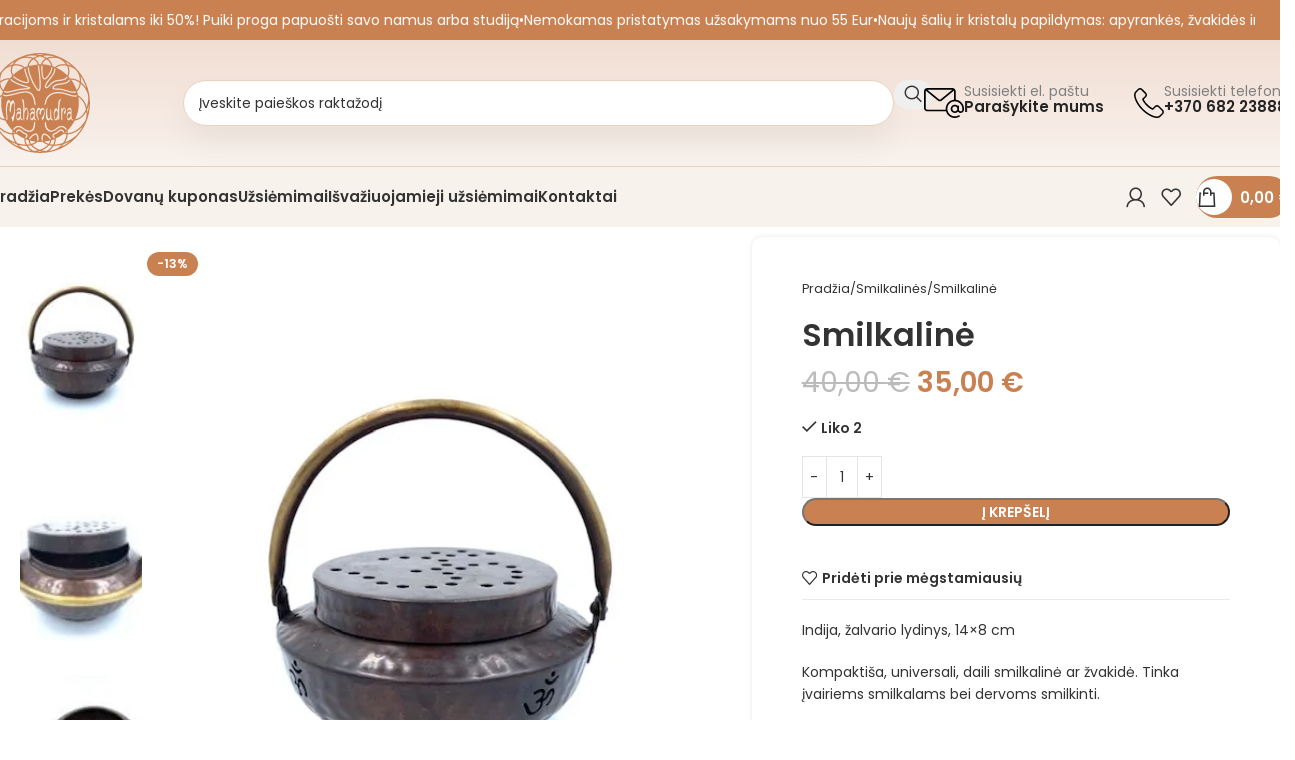

--- FILE ---
content_type: text/html; charset=UTF-8
request_url: https://mahamudra108.com/product/smilkaline-11/
body_size: 59197
content:
<!DOCTYPE html>
<html lang="lt-LT">
<head>
	<meta charset="UTF-8">
	<link rel="profile" href="https://gmpg.org/xfn/11">
	<link rel="pingback" href="https://mahamudra108.com/xmlrpc.php">

	<meta name='robots' content='index, follow, max-image-preview:large, max-snippet:-1, max-video-preview:-1' />
<script>window._wca = window._wca || [];</script>

	<!-- This site is optimized with the Yoast SEO plugin v26.8 - https://yoast.com/product/yoast-seo-wordpress/ -->
	<title>Smilkalinė - Mahamudra108</title>
	<link rel="canonical" href="https://mahamudra108.com/product/smilkaline-11/" />
	<meta property="og:locale" content="lt_LT" />
	<meta property="og:type" content="article" />
	<meta property="og:title" content="Smilkalinė - Mahamudra108" />
	<meta property="og:description" content="Indija, žalvario lydinys, 14&#215;8 cm Kompaktiša, universali, daili smilkalinė ar žvakidė. Tinka įvairiems smilkalams bei dervoms smilkinti. SMLK072" />
	<meta property="og:url" content="https://mahamudra108.com/product/smilkaline-11/" />
	<meta property="og:site_name" content="Mahamudra108" />
	<meta property="article:modified_time" content="2025-01-06T15:29:00+00:00" />
	<meta property="og:image" content="https://mahamudra108.com/wp-content/uploads/IMG_8081.jpg" />
	<meta property="og:image:width" content="535" />
	<meta property="og:image:height" content="640" />
	<meta property="og:image:type" content="image/jpeg" />
	<meta name="twitter:card" content="summary_large_image" />
	<meta name="twitter:label1" content="Est. reading time" />
	<meta name="twitter:data1" content="1 minutė" />
	<script type="application/ld+json" class="yoast-schema-graph">{"@context":"https://schema.org","@graph":[{"@type":"WebPage","@id":"https://mahamudra108.com/product/smilkaline-11/","url":"https://mahamudra108.com/product/smilkaline-11/","name":"Smilkalinė - Mahamudra108","isPartOf":{"@id":"https://mahamudra108.com/#website"},"primaryImageOfPage":{"@id":"https://mahamudra108.com/product/smilkaline-11/#primaryimage"},"image":{"@id":"https://mahamudra108.com/product/smilkaline-11/#primaryimage"},"thumbnailUrl":"https://mahamudra108.com/wp-content/uploads/IMG_8081.jpg","datePublished":"2024-04-18T10:54:07+00:00","dateModified":"2025-01-06T15:29:00+00:00","breadcrumb":{"@id":"https://mahamudra108.com/product/smilkaline-11/#breadcrumb"},"inLanguage":"lt-LT","potentialAction":[{"@type":"ReadAction","target":["https://mahamudra108.com/product/smilkaline-11/"]}]},{"@type":"ImageObject","inLanguage":"lt-LT","@id":"https://mahamudra108.com/product/smilkaline-11/#primaryimage","url":"https://mahamudra108.com/wp-content/uploads/IMG_8081.jpg","contentUrl":"https://mahamudra108.com/wp-content/uploads/IMG_8081.jpg","width":535,"height":640,"caption":"Smilkalinė"},{"@type":"BreadcrumbList","@id":"https://mahamudra108.com/product/smilkaline-11/#breadcrumb","itemListElement":[{"@type":"ListItem","position":1,"name":"Home","item":"https://mahamudra108.com/"},{"@type":"ListItem","position":2,"name":"Parduotuvė","item":"https://mahamudra108.com/parduotuve/"},{"@type":"ListItem","position":3,"name":"Smilkalinė"}]},{"@type":"WebSite","@id":"https://mahamudra108.com/#website","url":"https://mahamudra108.com/","name":"Mahamudra108","description":"Parduotuvė ir dvasinio ugdymo centras","potentialAction":[{"@type":"SearchAction","target":{"@type":"EntryPoint","urlTemplate":"https://mahamudra108.com/?s={search_term_string}"},"query-input":{"@type":"PropertyValueSpecification","valueRequired":true,"valueName":"search_term_string"}}],"inLanguage":"lt-LT"}]}</script>
	<!-- / Yoast SEO plugin. -->


<link rel='dns-prefetch' href='//omnisnippet1.com' />
<link rel='dns-prefetch' href='//stats.wp.com' />
<link rel='dns-prefetch' href='//fonts.googleapis.com' />
<link rel="alternate" type="application/rss+xml" title="Mahamudra108 &raquo; Įrašų RSS srautas" href="https://mahamudra108.com/feed/" />
<link rel="alternate" type="application/rss+xml" title="Mahamudra108 &raquo; Komentarų RSS srautas" href="https://mahamudra108.com/comments/feed/" />
<link rel="alternate" title="oEmbed (JSON)" type="application/json+oembed" href="https://mahamudra108.com/wp-json/oembed/1.0/embed?url=https%3A%2F%2Fmahamudra108.com%2Fproduct%2Fsmilkaline-11%2F" />
<link rel="alternate" title="oEmbed (XML)" type="text/xml+oembed" href="https://mahamudra108.com/wp-json/oembed/1.0/embed?url=https%3A%2F%2Fmahamudra108.com%2Fproduct%2Fsmilkaline-11%2F&#038;format=xml" />
<style id='wp-img-auto-sizes-contain-inline-css' type='text/css'>
img:is([sizes=auto i],[sizes^="auto," i]){contain-intrinsic-size:3000px 1500px}
/*# sourceURL=wp-img-auto-sizes-contain-inline-css */
</style>
<link rel='stylesheet' id='omnisend-woocommerce-checkout-block-checkout-newsletter-subscription-block-css' href='https://mahamudra108.com/wp-content/plugins/omnisend-connect/includes/blocks/build/omnisend-checkout-block.css?ver=0.1.1' type='text/css' media='all' />
<style id='wp-block-library-inline-css' type='text/css'>
:root{--wp-block-synced-color:#7a00df;--wp-block-synced-color--rgb:122,0,223;--wp-bound-block-color:var(--wp-block-synced-color);--wp-editor-canvas-background:#ddd;--wp-admin-theme-color:#007cba;--wp-admin-theme-color--rgb:0,124,186;--wp-admin-theme-color-darker-10:#006ba1;--wp-admin-theme-color-darker-10--rgb:0,107,160.5;--wp-admin-theme-color-darker-20:#005a87;--wp-admin-theme-color-darker-20--rgb:0,90,135;--wp-admin-border-width-focus:2px}@media (min-resolution:192dpi){:root{--wp-admin-border-width-focus:1.5px}}.wp-element-button{cursor:pointer}:root .has-very-light-gray-background-color{background-color:#eee}:root .has-very-dark-gray-background-color{background-color:#313131}:root .has-very-light-gray-color{color:#eee}:root .has-very-dark-gray-color{color:#313131}:root .has-vivid-green-cyan-to-vivid-cyan-blue-gradient-background{background:linear-gradient(135deg,#00d084,#0693e3)}:root .has-purple-crush-gradient-background{background:linear-gradient(135deg,#34e2e4,#4721fb 50%,#ab1dfe)}:root .has-hazy-dawn-gradient-background{background:linear-gradient(135deg,#faaca8,#dad0ec)}:root .has-subdued-olive-gradient-background{background:linear-gradient(135deg,#fafae1,#67a671)}:root .has-atomic-cream-gradient-background{background:linear-gradient(135deg,#fdd79a,#004a59)}:root .has-nightshade-gradient-background{background:linear-gradient(135deg,#330968,#31cdcf)}:root .has-midnight-gradient-background{background:linear-gradient(135deg,#020381,#2874fc)}:root{--wp--preset--font-size--normal:16px;--wp--preset--font-size--huge:42px}.has-regular-font-size{font-size:1em}.has-larger-font-size{font-size:2.625em}.has-normal-font-size{font-size:var(--wp--preset--font-size--normal)}.has-huge-font-size{font-size:var(--wp--preset--font-size--huge)}.has-text-align-center{text-align:center}.has-text-align-left{text-align:left}.has-text-align-right{text-align:right}.has-fit-text{white-space:nowrap!important}#end-resizable-editor-section{display:none}.aligncenter{clear:both}.items-justified-left{justify-content:flex-start}.items-justified-center{justify-content:center}.items-justified-right{justify-content:flex-end}.items-justified-space-between{justify-content:space-between}.screen-reader-text{border:0;clip-path:inset(50%);height:1px;margin:-1px;overflow:hidden;padding:0;position:absolute;width:1px;word-wrap:normal!important}.screen-reader-text:focus{background-color:#ddd;clip-path:none;color:#444;display:block;font-size:1em;height:auto;left:5px;line-height:normal;padding:15px 23px 14px;text-decoration:none;top:5px;width:auto;z-index:100000}html :where(.has-border-color){border-style:solid}html :where([style*=border-top-color]){border-top-style:solid}html :where([style*=border-right-color]){border-right-style:solid}html :where([style*=border-bottom-color]){border-bottom-style:solid}html :where([style*=border-left-color]){border-left-style:solid}html :where([style*=border-width]){border-style:solid}html :where([style*=border-top-width]){border-top-style:solid}html :where([style*=border-right-width]){border-right-style:solid}html :where([style*=border-bottom-width]){border-bottom-style:solid}html :where([style*=border-left-width]){border-left-style:solid}html :where(img[class*=wp-image-]){height:auto;max-width:100%}:where(figure){margin:0 0 1em}html :where(.is-position-sticky){--wp-admin--admin-bar--position-offset:var(--wp-admin--admin-bar--height,0px)}@media screen and (max-width:600px){html :where(.is-position-sticky){--wp-admin--admin-bar--position-offset:0px}}
/*# sourceURL=/wp-includes/css/dist/block-library/common.min.css */
</style>
<link rel='stylesheet' id='pwgc-wc-blocks-style-css' href='https://mahamudra108.com/wp-content/plugins/pw-woocommerce-gift-cards/assets/css/blocks.css?ver=2.29' type='text/css' media='all' />
<style id='woocommerce-inline-inline-css' type='text/css'>
.woocommerce form .form-row .required { visibility: visible; }
/*# sourceURL=woocommerce-inline-inline-css */
</style>
<link rel='stylesheet' id='js_composer_front-css' href='https://mahamudra108.com/wp-content/plugins/js_composer/assets/css/js_composer.min.css?ver=8.7.2' type='text/css' media='all' />
<link rel='stylesheet' id='wd-style-base-css' href='https://mahamudra108.com/wp-content/themes/woodmart/css/parts/base.min.css?ver=8.2.7' type='text/css' media='all' />
<link rel='stylesheet' id='wd-helpers-wpb-elem-css' href='https://mahamudra108.com/wp-content/themes/woodmart/css/parts/helpers-wpb-elem.min.css?ver=8.2.7' type='text/css' media='all' />
<link rel='stylesheet' id='wd-wpbakery-base-css' href='https://mahamudra108.com/wp-content/themes/woodmart/css/parts/int-wpb-base.min.css?ver=8.2.7' type='text/css' media='all' />
<link rel='stylesheet' id='wd-wpbakery-base-deprecated-css' href='https://mahamudra108.com/wp-content/themes/woodmart/css/parts/int-wpb-base-deprecated.min.css?ver=8.2.7' type='text/css' media='all' />
<link rel='stylesheet' id='wd-woocommerce-base-css' href='https://mahamudra108.com/wp-content/themes/woodmart/css/parts/woocommerce-base.min.css?ver=8.2.7' type='text/css' media='all' />
<link rel='stylesheet' id='wd-mod-star-rating-css' href='https://mahamudra108.com/wp-content/themes/woodmart/css/parts/mod-star-rating.min.css?ver=8.2.7' type='text/css' media='all' />
<link rel='stylesheet' id='wd-woocommerce-block-notices-css' href='https://mahamudra108.com/wp-content/themes/woodmart/css/parts/woo-mod-block-notices.min.css?ver=8.2.7' type='text/css' media='all' />
<link rel='stylesheet' id='wd-woo-mod-quantity-css' href='https://mahamudra108.com/wp-content/themes/woodmart/css/parts/woo-mod-quantity.min.css?ver=8.2.7' type='text/css' media='all' />
<link rel='stylesheet' id='wd-woo-opt-free-progress-bar-css' href='https://mahamudra108.com/wp-content/themes/woodmart/css/parts/woo-opt-free-progress-bar.min.css?ver=8.2.7' type='text/css' media='all' />
<link rel='stylesheet' id='wd-woo-mod-progress-bar-css' href='https://mahamudra108.com/wp-content/themes/woodmart/css/parts/woo-mod-progress-bar.min.css?ver=8.2.7' type='text/css' media='all' />
<link rel='stylesheet' id='wd-woo-single-prod-el-base-css' href='https://mahamudra108.com/wp-content/themes/woodmart/css/parts/woo-single-prod-el-base.min.css?ver=8.2.7' type='text/css' media='all' />
<link rel='stylesheet' id='wd-woo-mod-stock-status-css' href='https://mahamudra108.com/wp-content/themes/woodmart/css/parts/woo-mod-stock-status.min.css?ver=8.2.7' type='text/css' media='all' />
<link rel='stylesheet' id='wd-woo-mod-shop-attributes-css' href='https://mahamudra108.com/wp-content/themes/woodmart/css/parts/woo-mod-shop-attributes.min.css?ver=8.2.7' type='text/css' media='all' />
<link rel='stylesheet' id='wd-wp-blocks-css' href='https://mahamudra108.com/wp-content/themes/woodmart/css/parts/wp-blocks.min.css?ver=8.2.7' type='text/css' media='all' />
<link rel='stylesheet' id='wd-header-base-css' href='https://mahamudra108.com/wp-content/themes/woodmart/css/parts/header-base.min.css?ver=8.2.7' type='text/css' media='all' />
<link rel='stylesheet' id='wd-mod-tools-css' href='https://mahamudra108.com/wp-content/themes/woodmart/css/parts/mod-tools.min.css?ver=8.2.7' type='text/css' media='all' />
<link rel='stylesheet' id='wd-header-elements-base-css' href='https://mahamudra108.com/wp-content/themes/woodmart/css/parts/header-el-base.min.css?ver=8.2.7' type='text/css' media='all' />
<link rel='stylesheet' id='wd-marquee-css' href='https://mahamudra108.com/wp-content/themes/woodmart/css/parts/el-marquee.min.css?ver=8.2.7' type='text/css' media='all' />
<link rel='stylesheet' id='wd-header-search-css' href='https://mahamudra108.com/wp-content/themes/woodmart/css/parts/header-el-search.min.css?ver=8.2.7' type='text/css' media='all' />
<link rel='stylesheet' id='wd-header-search-form-css' href='https://mahamudra108.com/wp-content/themes/woodmart/css/parts/header-el-search-form.min.css?ver=8.2.7' type='text/css' media='all' />
<link rel='stylesheet' id='wd-wd-search-form-css' href='https://mahamudra108.com/wp-content/themes/woodmart/css/parts/wd-search-form.min.css?ver=8.2.7' type='text/css' media='all' />
<link rel='stylesheet' id='wd-wd-search-results-css' href='https://mahamudra108.com/wp-content/themes/woodmart/css/parts/wd-search-results.min.css?ver=8.2.7' type='text/css' media='all' />
<link rel='stylesheet' id='wd-wd-search-dropdown-css' href='https://mahamudra108.com/wp-content/themes/woodmart/css/parts/wd-search-dropdown.min.css?ver=8.2.7' type='text/css' media='all' />
<link rel='stylesheet' id='wd-info-box-css' href='https://mahamudra108.com/wp-content/themes/woodmart/css/parts/el-info-box.min.css?ver=8.2.7' type='text/css' media='all' />
<link rel='stylesheet' id='wd-el-subtitle-style-css' href='https://mahamudra108.com/wp-content/themes/woodmart/css/parts/el-subtitle-style.min.css?ver=8.2.7' type='text/css' media='all' />
<link rel='stylesheet' id='wd-header-mobile-nav-drilldown-css' href='https://mahamudra108.com/wp-content/themes/woodmart/css/parts/header-el-mobile-nav-drilldown.min.css?ver=8.2.7' type='text/css' media='all' />
<link rel='stylesheet' id='wd-header-mobile-nav-drilldown-slide-css' href='https://mahamudra108.com/wp-content/themes/woodmart/css/parts/header-el-mobile-nav-drilldown-slide.min.css?ver=8.2.7' type='text/css' media='all' />
<link rel='stylesheet' id='wd-header-cart-side-css' href='https://mahamudra108.com/wp-content/themes/woodmart/css/parts/header-el-cart-side.min.css?ver=8.2.7' type='text/css' media='all' />
<link rel='stylesheet' id='wd-header-cart-css' href='https://mahamudra108.com/wp-content/themes/woodmart/css/parts/header-el-cart.min.css?ver=8.2.7' type='text/css' media='all' />
<link rel='stylesheet' id='wd-widget-shopping-cart-css' href='https://mahamudra108.com/wp-content/themes/woodmart/css/parts/woo-widget-shopping-cart.min.css?ver=8.2.7' type='text/css' media='all' />
<link rel='stylesheet' id='wd-widget-product-list-css' href='https://mahamudra108.com/wp-content/themes/woodmart/css/parts/woo-widget-product-list.min.css?ver=8.2.7' type='text/css' media='all' />
<link rel='stylesheet' id='wd-header-my-account-dropdown-css' href='https://mahamudra108.com/wp-content/themes/woodmart/css/parts/header-el-my-account-dropdown.min.css?ver=8.2.7' type='text/css' media='all' />
<link rel='stylesheet' id='wd-woo-mod-login-form-css' href='https://mahamudra108.com/wp-content/themes/woodmart/css/parts/woo-mod-login-form.min.css?ver=8.2.7' type='text/css' media='all' />
<link rel='stylesheet' id='wd-header-my-account-css' href='https://mahamudra108.com/wp-content/themes/woodmart/css/parts/header-el-my-account.min.css?ver=8.2.7' type='text/css' media='all' />
<link rel='stylesheet' id='wd-mod-tools-design-8-css' href='https://mahamudra108.com/wp-content/themes/woodmart/css/parts/mod-tools-design-8.min.css?ver=8.2.7' type='text/css' media='all' />
<link rel='stylesheet' id='wd-woo-single-prod-builder-css' href='https://mahamudra108.com/wp-content/themes/woodmart/css/parts/woo-single-prod-builder.min.css?ver=8.2.7' type='text/css' media='all' />
<link rel='stylesheet' id='wd-photoswipe-css' href='https://mahamudra108.com/wp-content/themes/woodmart/css/parts/lib-photoswipe.min.css?ver=8.2.7' type='text/css' media='all' />
<link rel='stylesheet' id='wd-woo-single-prod-el-gallery-css' href='https://mahamudra108.com/wp-content/themes/woodmart/css/parts/woo-single-prod-el-gallery.min.css?ver=8.2.7' type='text/css' media='all' />
<link rel='stylesheet' id='wd-woo-single-prod-el-gallery-opt-thumb-left-desktop-css' href='https://mahamudra108.com/wp-content/themes/woodmart/css/parts/woo-single-prod-el-gallery-opt-thumb-left-desktop.min.css?ver=8.2.7' type='text/css' media='all' />
<link rel='stylesheet' id='wd-swiper-css' href='https://mahamudra108.com/wp-content/themes/woodmart/css/parts/lib-swiper.min.css?ver=8.2.7' type='text/css' media='all' />
<link rel='stylesheet' id='wd-woo-mod-product-labels-css' href='https://mahamudra108.com/wp-content/themes/woodmart/css/parts/woo-mod-product-labels.min.css?ver=8.2.7' type='text/css' media='all' />
<link rel='stylesheet' id='wd-swiper-arrows-css' href='https://mahamudra108.com/wp-content/themes/woodmart/css/parts/lib-swiper-arrows.min.css?ver=8.2.7' type='text/css' media='all' />
<link rel='stylesheet' id='wd-woo-el-breadcrumbs-builder-css' href='https://mahamudra108.com/wp-content/themes/woodmart/css/parts/woo-el-breadcrumbs-builder.min.css?ver=8.2.7' type='text/css' media='all' />
<link rel='stylesheet' id='wd-product-loop-css' href='https://mahamudra108.com/wp-content/themes/woodmart/css/parts/woo-product-loop.min.css?ver=8.2.7' type='text/css' media='all' />
<link rel='stylesheet' id='wd-product-loop-base-css' href='https://mahamudra108.com/wp-content/themes/woodmart/css/parts/woo-product-loop-base.min.css?ver=8.2.7' type='text/css' media='all' />
<link rel='stylesheet' id='wd-woo-mod-add-btn-replace-css' href='https://mahamudra108.com/wp-content/themes/woodmart/css/parts/woo-mod-add-btn-replace.min.css?ver=8.2.7' type='text/css' media='all' />
<link rel='stylesheet' id='wd-mod-more-description-css' href='https://mahamudra108.com/wp-content/themes/woodmart/css/parts/mod-more-description.min.css?ver=8.2.7' type='text/css' media='all' />
<link rel='stylesheet' id='wd-swiper-pagin-css' href='https://mahamudra108.com/wp-content/themes/woodmart/css/parts/lib-swiper-pagin.min.css?ver=8.2.7' type='text/css' media='all' />
<link rel='stylesheet' id='wd-widget-collapse-css' href='https://mahamudra108.com/wp-content/themes/woodmart/css/parts/opt-widget-collapse.min.css?ver=8.2.7' type='text/css' media='all' />
<link rel='stylesheet' id='wd-footer-base-css' href='https://mahamudra108.com/wp-content/themes/woodmart/css/parts/footer-base.min.css?ver=8.2.7' type='text/css' media='all' />
<link rel='stylesheet' id='wd-section-title-css' href='https://mahamudra108.com/wp-content/themes/woodmart/css/parts/el-section-title.min.css?ver=8.2.7' type='text/css' media='all' />
<link rel='stylesheet' id='wd-mod-highlighted-text-css' href='https://mahamudra108.com/wp-content/themes/woodmart/css/parts/mod-highlighted-text.min.css?ver=8.2.7' type='text/css' media='all' />
<link rel='stylesheet' id='wd-text-block-css' href='https://mahamudra108.com/wp-content/themes/woodmart/css/parts/el-text-block.min.css?ver=8.2.7' type='text/css' media='all' />
<link rel='stylesheet' id='wd-social-icons-css' href='https://mahamudra108.com/wp-content/themes/woodmart/css/parts/el-social-icons.min.css?ver=8.2.7' type='text/css' media='all' />
<link rel='stylesheet' id='wd-social-icons-styles-css' href='https://mahamudra108.com/wp-content/themes/woodmart/css/parts/el-social-styles.min.css?ver=8.2.7' type='text/css' media='all' />
<link rel='stylesheet' id='wd-button-css' href='https://mahamudra108.com/wp-content/themes/woodmart/css/parts/el-button.min.css?ver=8.2.7' type='text/css' media='all' />
<link rel='stylesheet' id='wd-scroll-top-css' href='https://mahamudra108.com/wp-content/themes/woodmart/css/parts/opt-scrolltotop.min.css?ver=8.2.7' type='text/css' media='all' />
<link rel='stylesheet' id='xts-style-theme_settings_default-css' href='https://mahamudra108.com/wp-content/uploads/xts-theme_settings_default-1763569913.css?ver=8.2.7' type='text/css' media='all' />
<link rel='stylesheet' id='xts-google-fonts-css' href='https://fonts.googleapis.com/css?family=Poppins%3A400%2C600%2C500%7COpen+Sans%3A400%2C600&#038;ver=8.2.7' type='text/css' media='all' />
<script type="text/javascript" src="https://mahamudra108.com/wp-includes/js/jquery/jquery.min.js?ver=3.7.1" id="jquery-core-js"></script>
<script type="text/javascript" src="https://mahamudra108.com/wp-includes/js/jquery/jquery-migrate.min.js?ver=3.4.1" id="jquery-migrate-js"></script>
<script type="text/javascript" src="https://mahamudra108.com/wp-content/plugins/woocommerce/assets/js/jquery-blockui/jquery.blockUI.min.js?ver=2.7.0-wc.10.4.3" id="wc-jquery-blockui-js" data-wp-strategy="defer"></script>
<script type="text/javascript" id="wc-add-to-cart-js-extra">
/* <![CDATA[ */
var wc_add_to_cart_params = {"ajax_url":"/wp-admin/admin-ajax.php","wc_ajax_url":"/?wc-ajax=%%endpoint%%","i18n_view_cart":"Krep\u0161elis","cart_url":"https://mahamudra108.com/krepselis/","is_cart":"","cart_redirect_after_add":"no"};
//# sourceURL=wc-add-to-cart-js-extra
/* ]]> */
</script>
<script type="text/javascript" src="https://mahamudra108.com/wp-content/plugins/woocommerce/assets/js/frontend/add-to-cart.min.js?ver=10.4.3" id="wc-add-to-cart-js" data-wp-strategy="defer"></script>
<script type="text/javascript" src="https://mahamudra108.com/wp-content/plugins/woocommerce/assets/js/zoom/jquery.zoom.min.js?ver=1.7.21-wc.10.4.3" id="wc-zoom-js" defer="defer" data-wp-strategy="defer"></script>
<script type="text/javascript" id="wc-single-product-js-extra">
/* <![CDATA[ */
var wc_single_product_params = {"i18n_required_rating_text":"Pasirinkite \u012fvertinim\u0105","i18n_rating_options":["1 i\u0161 5 \u017evaig\u017edu\u010di\u0173","2 i\u0161 5 \u017evaig\u017edu\u010di\u0173","3 i\u0161 5 \u017evaig\u017edu\u010di\u0173","4 i\u0161 5 \u017evaig\u017edu\u010di\u0173","5 i\u0161 5 \u017evaig\u017edu\u010di\u0173"],"i18n_product_gallery_trigger_text":"View full-screen image gallery","review_rating_required":"yes","flexslider":{"rtl":false,"animation":"slide","smoothHeight":true,"directionNav":false,"controlNav":"thumbnails","slideshow":false,"animationSpeed":500,"animationLoop":false,"allowOneSlide":false},"zoom_enabled":"","zoom_options":[],"photoswipe_enabled":"","photoswipe_options":{"shareEl":false,"closeOnScroll":false,"history":false,"hideAnimationDuration":0,"showAnimationDuration":0},"flexslider_enabled":""};
//# sourceURL=wc-single-product-js-extra
/* ]]> */
</script>
<script type="text/javascript" src="https://mahamudra108.com/wp-content/plugins/woocommerce/assets/js/frontend/single-product.min.js?ver=10.4.3" id="wc-single-product-js" defer="defer" data-wp-strategy="defer"></script>
<script type="text/javascript" src="https://mahamudra108.com/wp-content/plugins/woocommerce/assets/js/js-cookie/js.cookie.min.js?ver=2.1.4-wc.10.4.3" id="wc-js-cookie-js" defer="defer" data-wp-strategy="defer"></script>
<script type="text/javascript" id="woocommerce-js-extra">
/* <![CDATA[ */
var woocommerce_params = {"ajax_url":"/wp-admin/admin-ajax.php","wc_ajax_url":"/?wc-ajax=%%endpoint%%","i18n_password_show":"Rodyti slapta\u017eod\u012f","i18n_password_hide":"Sl\u0117pti slapta\u017eod\u012f"};
//# sourceURL=woocommerce-js-extra
/* ]]> */
</script>
<script type="text/javascript" src="https://mahamudra108.com/wp-content/plugins/woocommerce/assets/js/frontend/woocommerce.min.js?ver=10.4.3" id="woocommerce-js" defer="defer" data-wp-strategy="defer"></script>
<script type="text/javascript" src="https://mahamudra108.com/wp-content/plugins/js_composer/assets/js/vendors/woocommerce-add-to-cart.js?ver=8.7.2" id="vc_woocommerce-add-to-cart-js-js"></script>
<script type="text/javascript" src="https://stats.wp.com/s-202604.js" id="woocommerce-analytics-js" defer="defer" data-wp-strategy="defer"></script>
<script type="text/javascript" src="https://mahamudra108.com/wp-content/themes/woodmart/js/libs/device.min.js?ver=8.2.7" id="wd-device-library-js"></script>
<script type="text/javascript" src="https://mahamudra108.com/wp-content/themes/woodmart/js/scripts/global/scrollBar.min.js?ver=8.2.7" id="wd-scrollbar-js"></script>
<script></script><link rel="https://api.w.org/" href="https://mahamudra108.com/wp-json/" /><link rel="alternate" title="JSON" type="application/json" href="https://mahamudra108.com/wp-json/wp/v2/product/1462" /><link rel="EditURI" type="application/rsd+xml" title="RSD" href="https://mahamudra108.com/xmlrpc.php?rsd" />
<meta name="generator" content="WordPress 6.9" />
<meta name="generator" content="WooCommerce 10.4.3" />
<link rel='shortlink' href='https://mahamudra108.com/?p=1462' />
				<meta name="omnisend-site-verification" content="67c94a515accf15bc743cb7f"/>
					<style>img#wpstats{display:none}</style>
		<meta name="theme-color" content="rgb(241,222,211)">					<meta name="viewport" content="width=device-width, initial-scale=1.0, maximum-scale=1.0, user-scalable=no">
										<noscript><style>.woocommerce-product-gallery{ opacity: 1 !important; }</style></noscript>
	<meta name="generator" content="Powered by WPBakery Page Builder - drag and drop page builder for WordPress."/>
<link rel="icon" href="https://mahamudra108.com/wp-content/uploads/Mahamudra-favicon-logo-150x150.png" sizes="32x32" />
<link rel="icon" href="https://mahamudra108.com/wp-content/uploads/Mahamudra-favicon-logo-300x300.png" sizes="192x192" />
<link rel="apple-touch-icon" href="https://mahamudra108.com/wp-content/uploads/Mahamudra-favicon-logo-300x300.png" />
<meta name="msapplication-TileImage" content="https://mahamudra108.com/wp-content/uploads/Mahamudra-favicon-logo-300x300.png" />
<style>
		
		</style><noscript><style> .wpb_animate_when_almost_visible { opacity: 1; }</style></noscript>			<style id="wd-style-default_header-css" data-type="wd-style-default_header">
				:root{
	--wd-top-bar-h: 40px;
	--wd-top-bar-sm-h: 40px;
	--wd-top-bar-sticky-h: .00001px;
	--wd-top-bar-brd-w: .00001px;

	--wd-header-general-h: 126px;
	--wd-header-general-sm-h: 70px;
	--wd-header-general-sticky-h: 70px;
	--wd-header-general-brd-w: 1px;

	--wd-header-bottom-h: 60px;
	--wd-header-bottom-sm-h: .00001px;
	--wd-header-bottom-sticky-h: 60px;
	--wd-header-bottom-brd-w: .00001px;

	--wd-header-clone-h: .00001px;

	--wd-header-brd-w: calc(var(--wd-top-bar-brd-w) + var(--wd-header-general-brd-w) + var(--wd-header-bottom-brd-w));
	--wd-header-h: calc(var(--wd-top-bar-h) + var(--wd-header-general-h) + var(--wd-header-bottom-h) + var(--wd-header-brd-w));
	--wd-header-sticky-h: calc(var(--wd-top-bar-sticky-h) + var(--wd-header-general-sticky-h) + var(--wd-header-bottom-sticky-h) + var(--wd-header-clone-h) + var(--wd-header-brd-w));
	--wd-header-sm-h: calc(var(--wd-top-bar-sm-h) + var(--wd-header-general-sm-h) + var(--wd-header-bottom-sm-h) + var(--wd-header-brd-w));
}

.whb-top-bar .wd-dropdown {
	margin-top: 0px;
}

.whb-top-bar .wd-dropdown:after {
	height: 10px;
}


.whb-sticked .whb-general-header .wd-dropdown:not(.sub-sub-menu) {
	margin-top: 15px;
}

.whb-sticked .whb-general-header .wd-dropdown:not(.sub-sub-menu):after {
	height: 25px;
}


:root:has(.whb-general-header.whb-border-boxed) {
	--wd-header-general-brd-w: .00001px;
}

@media (max-width: 1024px) {
:root:has(.whb-general-header.whb-hidden-mobile) {
	--wd-header-general-brd-w: .00001px;
}
}


.whb-header-bottom .wd-dropdown {
	margin-top: 10px;
}

.whb-header-bottom .wd-dropdown:after {
	height: 20px;
}

.whb-sticked .whb-header-bottom .wd-dropdown:not(.sub-sub-menu) {
	margin-top: 10px;
}

.whb-sticked .whb-header-bottom .wd-dropdown:not(.sub-sub-menu):after {
	height: 20px;
}


		
.whb-top-bar {
	background-color: rgba(201, 129, 82, 1);
}

.whb-jsfhnazszwhy7cn31ymb {
	--wd-form-brd-radius: 35px;
}
.whb-jsfhnazszwhy7cn31ymb form.searchform {
	--wd-form-height: 46px;
}
.whb-jsfhnazszwhy7cn31ymb.wd-search-form.wd-header-search-form .searchform {
	--wd-form-brd-color: rgba(234, 208, 191, 1);
	--wd-form-brd-color-focus: rgba(234, 208, 191, 1);
	--wd-form-bg: rgba(255, 255, 255, 1);
}
.whb-8hjc68mrnqeyyp0toxza.info-box-wrapper div.wd-info-box {
	--ib-icon-sp: 15px;
}
.whb-8hjc68mrnqeyyp0toxza .info-box-subtitle {
	color: rgba(128, 128, 128, 1);
}
.whb-8hjc68mrnqeyyp0toxza .info-box-title {
	font-weight: 600;
}
.whb-8hjc68mrnqeyyp0toxza .wd-info-box .info-box-title {
	font-size: 15px;
}
.whb-8hjc68mrnqeyyp0toxza .info-box-content .info-box-inner {
	font-size: 15px;
}
.whb-6k8wvkk07iuiy64f21ry.info-box-wrapper div.wd-info-box {
	--ib-icon-sp: 15px;
}
.whb-6k8wvkk07iuiy64f21ry .info-box-subtitle {
	color: rgba(128, 128, 128, 1);
}
.whb-6k8wvkk07iuiy64f21ry .info-box-title {
	font-weight: 600;
}
.whb-6k8wvkk07iuiy64f21ry .wd-info-box .info-box-title {
	font-size: 15px;
}
.whb-6k8wvkk07iuiy64f21ry .info-box-content .info-box-inner {
	font-size: 15px;
}
.whb-general-header {
	background-color: rgba(248, 242, 237, 1);border-color: rgba(234, 208, 191, 1);border-bottom-width: 1px;border-bottom-style: solid;
}

.whb-header-bottom {
	background-color: rgba(248, 242, 237, 1);
}
			</style>
			</head>

<body class="wp-singular product-template-default single single-product postid-1462 wp-theme-woodmart theme-woodmart woocommerce woocommerce-page woocommerce-no-js wrapper-custom  categories-accordion-on woodmart-ajax-shop-on wpb-js-composer js-comp-ver-8.7.2 vc_responsive">
			<script type="text/javascript" id="wd-flicker-fix">// Flicker fix.</script>	
	
	<div class="wd-page-wrapper website-wrapper">
									<header class="whb-header whb-default_header whb-sticky-shadow whb-scroll-slide whb-sticky-real">
					<div class="whb-main-header">
	
<div class="whb-row whb-top-bar whb-not-sticky-row whb-with-bg whb-without-border whb-color-dark whb-col-1">
	<div class="container">
		<div class="whb-flex-row whb-top-bar-inner">
			<div class="whb-column whb-col-left whb-column5 whb-visible-lg">
	<div class="wd-header-html wd-entry-content whb-v5jeqz4k9l90f9fde4gm">
	<style data-type="vc_shortcodes-custom-css">.vc_custom_1768303223702{background-color: #C98152 !important;}.wd-rs-69662a3909a77 .wd-marquee{--wd-marquee-speed: 45s;color: rgb(255,255,255);}</style><div class="wpb-content-wrapper"><div class="vc_row wpb_row vc_row-fluid wd-rs-6761ea28f0e3f wd-section-stretch-content-no-pd"><div class="wpb_column vc_column_container vc_col-sm-12"><div class="vc_column-inner"><div class="wpb_wrapper">			<div id="wd-69662a3909a77" class="wd-marquee-wrapp  wd-rs-69662a3909a77 vc_custom_1768303223702">
				<div class="wd-marquee">
					<div class="wd-marquee-content">
									<span class="wd-marquee-item">
				
									Nuolaidos dievybėms, žvakidėms, dekoracijoms ir kristalams iki 50%! Puiki proga papuošti savo namus arba studiją				
							</span>
						<span class="wd-marquee-item">
				
									•				
							</span>
						<span class="wd-marquee-item">
				
									Nemokamas pristatymas užsakymams nuo 55 Eur				
							</span>
						<span class="wd-marquee-item">
				
									•				
							</span>
						<span class="wd-marquee-item">
				
									Naujų šalių ir kristalų papildymas: apyrankės, žvakidės ir daugiau				
							</span>
						<span class="wd-marquee-item">
				
									•				
							</span>
								</div>
					<div class="wd-marquee-content">
									<span class="wd-marquee-item">
				
									Nuolaidos dievybėms, žvakidėms, dekoracijoms ir kristalams iki 50%! Puiki proga papuošti savo namus arba studiją				
							</span>
						<span class="wd-marquee-item">
				
									•				
							</span>
						<span class="wd-marquee-item">
				
									Nemokamas pristatymas užsakymams nuo 55 Eur				
							</span>
						<span class="wd-marquee-item">
				
									•				
							</span>
						<span class="wd-marquee-item">
				
									Naujų šalių ir kristalų papildymas: apyrankės, žvakidės ir daugiau				
							</span>
						<span class="wd-marquee-item">
				
									•				
							</span>
								</div>
				</div>
			</div>
		</div></div></div></div></div></div>
</div>
<div class="whb-column whb-col-mobile whb-column_mobile1 whb-hidden-lg">
	<div class="wd-header-html wd-entry-content whb-cfta8ecdexh2kwoz6rzz">
	<style data-type="vc_shortcodes-custom-css">.vc_custom_1768303223702{background-color: #C98152 !important;}.wd-rs-69662a3909a77 .wd-marquee{--wd-marquee-speed: 45s;color: rgb(255,255,255);}</style><div class="wpb-content-wrapper"><div class="vc_row wpb_row vc_row-fluid wd-rs-6761ea28f0e3f wd-section-stretch-content-no-pd"><div class="wpb_column vc_column_container vc_col-sm-12"><div class="vc_column-inner"><div class="wpb_wrapper">			<div id="wd-69662a3909a77" class="wd-marquee-wrapp  wd-rs-69662a3909a77 vc_custom_1768303223702">
				<div class="wd-marquee">
					<div class="wd-marquee-content">
									<span class="wd-marquee-item">
				
									Nuolaidos dievybėms, žvakidėms, dekoracijoms ir kristalams iki 50%! Puiki proga papuošti savo namus arba studiją				
							</span>
						<span class="wd-marquee-item">
				
									•				
							</span>
						<span class="wd-marquee-item">
				
									Nemokamas pristatymas užsakymams nuo 55 Eur				
							</span>
						<span class="wd-marquee-item">
				
									•				
							</span>
						<span class="wd-marquee-item">
				
									Naujų šalių ir kristalų papildymas: apyrankės, žvakidės ir daugiau				
							</span>
						<span class="wd-marquee-item">
				
									•				
							</span>
								</div>
					<div class="wd-marquee-content">
									<span class="wd-marquee-item">
				
									Nuolaidos dievybėms, žvakidėms, dekoracijoms ir kristalams iki 50%! Puiki proga papuošti savo namus arba studiją				
							</span>
						<span class="wd-marquee-item">
				
									•				
							</span>
						<span class="wd-marquee-item">
				
									Nemokamas pristatymas užsakymams nuo 55 Eur				
							</span>
						<span class="wd-marquee-item">
				
									•				
							</span>
						<span class="wd-marquee-item">
				
									Naujų šalių ir kristalų papildymas: apyrankės, žvakidės ir daugiau				
							</span>
						<span class="wd-marquee-item">
				
									•				
							</span>
								</div>
				</div>
			</div>
		</div></div></div></div></div></div>
</div>
		</div>
	</div>
</div>

<div class="whb-row whb-general-header whb-sticky-row whb-with-bg whb-border-fullwidth whb-color-dark whb-flex-flex-middle">
	<div class="container">
		<div class="whb-flex-row whb-general-header-inner">
			<div class="whb-column whb-col-left whb-column8 whb-visible-lg">
	<div class="site-logo whb-250rtwdwz5p8e5b7tpw0">
	<a href="https://mahamudra108.com/" class="wd-logo wd-main-logo" rel="home" aria-label="Site logo">
		<img src="https://mahamudra108.com/wp-content/uploads/Mahamudra-logo.svg" alt="Mahamudra108" style="max-width: 100px;" loading="lazy" />	</a>
	</div>

<div class="whb-space-element whb-j74thjtba4b1uprt6wvp " style="width:93px;"></div>
</div>
<div class="whb-column whb-col-center whb-column9 whb-visible-lg">
	<div class="wd-search-form  wd-header-search-form wd-display-form whb-jsfhnazszwhy7cn31ymb">

<form role="search" method="get" class="searchform  wd-style-with-bg-2 woodmart-ajax-search" action="https://mahamudra108.com/"  data-thumbnail="1" data-price="1" data-post_type="product" data-count="20" data-sku="0" data-symbols_count="3" data-include_cat_search="no" autocomplete="off">
	<input type="text" class="s" placeholder="Įveskite paieškos raktažodį" value="" name="s" aria-label="Search" title="Įveskite paieškos raktažodį" required/>
	<input type="hidden" name="post_type" value="product">

	<span class="wd-clear-search wd-hide"></span>

	
	<button type="submit" class="searchsubmit">
		<span>
			Search		</span>
			</button>
</form>

	<div class="wd-search-results-wrapper">
		<div class="wd-search-results wd-dropdown-results wd-dropdown wd-scroll">
			<div class="wd-scroll-content">
				
				
							</div>
		</div>
	</div>

</div>
</div>
<div class="whb-column whb-col-right whb-column10 whb-visible-lg">
	
<div class="whb-space-element whb-4ai5u5e0g5if1n59xw0k " style="width:30px;"></div>
			<div class="info-box-wrapper  whb-8hjc68mrnqeyyp0toxza">
				<div id="wd-6970a9446bd09" class=" wd-info-box text-left box-icon-align-left box-style-base color-scheme- wd-bg-none wd-items-middle ">
											<div class="box-icon-wrapper  box-with-icon box-icon-simple">
							<div class="info-box-icon">

							
																	<div class="info-svg-wrapper" style="width: 40px;height: 40px;"><img  src="https://mahamudra108.com/wp-content/uploads/email-icon.svg" title="email-icon" loading="lazy" width="40" height="40"></div>															
							</div>
						</div>
										<div class="info-box-content">
						<div class="info-box-subtitle subtitle-color-default wd-fontsize-xs subtitle-style-default">Susisiekti el. paštu</div><h4 class="info-box-title title box-title-style-default wd-fontsize-m">Parašykite mums</h4>						<div class="info-box-inner reset-last-child"></div>

											</div>

											<a class="wd-info-box-link wd-fill" aria-label="Infobox link" href="mailto:mahamudra.vilnius@gmail.com" title=""></a>
					
									</div>
			</div>
		
<div class="whb-space-element whb-hmjfgvxv5e7ddb8ucv6h " style="width:30px;"></div>
			<div class="info-box-wrapper  whb-6k8wvkk07iuiy64f21ry">
				<div id="wd-6970a9446c18a" class=" wd-info-box text-left box-icon-align-left box-style-base color-scheme- wd-bg-none wd-items-middle ">
											<div class="box-icon-wrapper  box-with-icon box-icon-simple">
							<div class="info-box-icon">

							
																	<div class="info-svg-wrapper" style="width: 30px;height: 30px;"><img  src="https://mahamudra108.com/wp-content/uploads/phone-icon.svg" title="phone-icon" loading="lazy" width="30" height="30"></div>															
							</div>
						</div>
										<div class="info-box-content">
						<div class="info-box-subtitle subtitle-color-default wd-fontsize-xs subtitle-style-default">Susisiekti telefonu</div><h4 class="info-box-title title box-title-style-default wd-fontsize-m">+370 682 23888</h4>						<div class="info-box-inner reset-last-child"></div>

											</div>

											<a class="wd-info-box-link wd-fill" aria-label="Infobox link" href="tel:+37068223888" title=""></a>
					
									</div>
			</div>
		</div>
<div class="whb-column whb-mobile-left whb-column_mobile2 whb-hidden-lg">
	<div class="wd-tools-element wd-header-mobile-nav wd-style-text wd-design-1 whb-wn5z894j1g5n0yp3eeuz">
	<a href="#" rel="nofollow" aria-label="Open mobile menu">
		
		<span class="wd-tools-icon">
					</span>

		<span class="wd-tools-text">Meniu</span>

			</a>
</div></div>
<div class="whb-column whb-mobile-center whb-column_mobile3 whb-hidden-lg">
	<div class="site-logo whb-g5z57bkgtznbk6v9pll5">
	<a href="https://mahamudra108.com/" class="wd-logo wd-main-logo" rel="home" aria-label="Site logo">
		<img src="https://mahamudra108.com/wp-content/uploads/Mahamudra-logo.svg" alt="Mahamudra108" style="max-width: 160px;" loading="lazy" />	</a>
	</div>
</div>
<div class="whb-column whb-mobile-right whb-column_mobile4 whb-hidden-lg">
	<div class="wd-header-search wd-tools-element wd-header-search-mobile wd-design-1 wd-style-icon wd-display-icon whb-chix1n4s9x7ovszbyvm6">
	<a href="#" rel="nofollow noopener" aria-label="Search">
		
			<span class="wd-tools-icon">
							</span>

			<span class="wd-tools-text">
				Search			</span>

			</a>

	</div>

<div class="whb-space-element whb-tucbzllp5kwj07n3q2dc " style="width:15px;"></div>

<div class="wd-header-cart wd-tools-element wd-design-5 cart-widget-opener whb-u6cx6mzhiof1qeysah9h">
	<a href="https://mahamudra108.com/krepselis/" title="Krepšelis">
		
			<span class="wd-tools-icon wd-icon-alt">
															<span class="wd-cart-number wd-tools-count">0 <span>prekių</span></span>
									</span>
			<span class="wd-tools-text">
				
										<span class="wd-cart-subtotal"><span class="woocommerce-Price-amount amount"><bdi>0,00&nbsp;<span class="woocommerce-Price-currencySymbol">&euro;</span></bdi></span></span>
					</span>

			</a>
	</div>
</div>
		</div>
	</div>
</div>

<div class="whb-row whb-header-bottom whb-sticky-row whb-with-bg whb-without-border whb-color-dark whb-hidden-mobile whb-flex-flex-middle">
	<div class="container">
		<div class="whb-flex-row whb-header-bottom-inner">
			<div class="whb-column whb-col-left whb-column11 whb-visible-lg">
	<div class="wd-header-nav wd-header-main-nav text-left wd-inline wd-design-1 whb-tiueim5f5uazw1f1dm8r" role="navigation" aria-label="Main navigation">
	<ul id="menu-mahamudra-meniu" class="menu wd-nav wd-nav-main wd-style-bg wd-gap-m"><li id="menu-item-54" class="menu-item menu-item-type-post_type menu-item-object-page menu-item-home current-product-parent menu-item-54 item-level-0 menu-simple-dropdown wd-event-hover" ><a href="https://mahamudra108.com/" class="woodmart-nav-link"><span class="nav-link-text">Pradžia</span></a></li>
<li id="menu-item-4229" class="menu-item menu-item-type-post_type menu-item-object-page menu-item-has-children current_page_parent menu-item-4229 item-level-0 menu-simple-dropdown wd-event-hover" ><a href="https://mahamudra108.com/parduotuve/" class="woodmart-nav-link"><span class="nav-link-text">Prekės</span></a><div class="color-scheme-dark wd-design-default wd-dropdown-menu wd-dropdown"><div class="container wd-entry-content">
<ul class="wd-sub-menu color-scheme-dark">
	<li id="menu-item-4214" class="menu-item menu-item-type-taxonomy menu-item-object-product_cat menu-item-4214 item-level-1 wd-event-hover" ><a href="https://mahamudra108.com/product-category/amuletai-papuosalai/" class="woodmart-nav-link">Amuletai, papuošalai</a></li>
	<li id="menu-item-4215" class="menu-item menu-item-type-taxonomy menu-item-object-product_cat menu-item-4215 item-level-1 wd-event-hover" ><a href="https://mahamudra108.com/product-category/apyrankes-malos/" class="woodmart-nav-link">Apyrankės ir malos</a></li>
	<li id="menu-item-4216" class="menu-item menu-item-type-taxonomy menu-item-object-product_cat menu-item-4216 item-level-1 wd-event-hover" ><a href="https://mahamudra108.com/product-category/budistine-atributika/" class="woodmart-nav-link">Budistinė atributika</a></li>
	<li id="menu-item-4217" class="menu-item menu-item-type-taxonomy menu-item-object-product_cat menu-item-4217 item-level-1 wd-event-hover" ><a href="https://mahamudra108.com/product-category/dainuojantys-tibeto-dubeneliai/" class="woodmart-nav-link">Dainuojantys Tibeto dubenėliai</a></li>
	<li id="menu-item-4218" class="menu-item menu-item-type-taxonomy menu-item-object-product_cat menu-item-4218 item-level-1 wd-event-hover" ><a href="https://mahamudra108.com/product-category/dievybes/" class="woodmart-nav-link">Dievybės</a></li>
	<li id="menu-item-4219" class="menu-item menu-item-type-taxonomy menu-item-object-product_cat menu-item-4219 item-level-1 wd-event-hover" ><a href="https://mahamudra108.com/product-category/interjero-deteles/" class="woodmart-nav-link">Interjero detalės</a></li>
	<li id="menu-item-4220" class="menu-item menu-item-type-taxonomy menu-item-object-product_cat menu-item-4220 item-level-1 wd-event-hover" ><a href="https://mahamudra108.com/product-category/jako-vilnos-saliai/" class="woodmart-nav-link">Jako vilnos šaliai</a></li>
	<li id="menu-item-4221" class="menu-item menu-item-type-taxonomy menu-item-object-product_cat menu-item-4221 item-level-1 wd-event-hover" ><a href="https://mahamudra108.com/product-category/kalendoriai-ir-uzrasines/" class="woodmart-nav-link">Magiški kalendoriai ir užrašinės</a></li>
	<li id="menu-item-4222" class="menu-item menu-item-type-taxonomy menu-item-object-product_cat menu-item-4222 item-level-1 wd-event-hover" ><a href="https://mahamudra108.com/product-category/taro-ir-orakulo-kortos/" class="woodmart-nav-link">Taro ir orakulo kortos</a></li>
	<li id="menu-item-4223" class="menu-item menu-item-type-taxonomy menu-item-object-product_cat menu-item-4223 item-level-1 wd-event-hover" ><a href="https://mahamudra108.com/product-category/kristalai-mineralai/" class="woodmart-nav-link">Kristalai ir mineralai</a></li>
	<li id="menu-item-4224" class="menu-item menu-item-type-taxonomy menu-item-object-product_cat menu-item-4224 item-level-1 wd-event-hover" ><a href="https://mahamudra108.com/product-category/smilkalai-kvapai/" class="woodmart-nav-link">Smilkalai ir kvapai</a></li>
	<li id="menu-item-4225" class="menu-item menu-item-type-taxonomy menu-item-object-product_cat current-product-ancestor current-menu-parent current-product-parent menu-item-4225 item-level-1 wd-event-hover" ><a href="https://mahamudra108.com/product-category/smilkalines/" class="woodmart-nav-link">Smilkalinės</a></li>
	<li id="menu-item-4227" class="menu-item menu-item-type-taxonomy menu-item-object-product_cat menu-item-4227 item-level-1 wd-event-hover" ><a href="https://mahamudra108.com/product-category/varpeliai-ir-kiti-muzikos-instrumentai/" class="woodmart-nav-link">Varpeliai ir kiti muzikos instrumentai</a></li>
	<li id="menu-item-4228" class="menu-item menu-item-type-taxonomy menu-item-object-product_cat menu-item-4228 item-level-1 wd-event-hover" ><a href="https://mahamudra108.com/product-category/viniu-sadhu-lentos/" class="woodmart-nav-link">Vinių (Sadhu) lentos</a></li>
</ul>
</div>
</div>
</li>
<li id="menu-item-4822" class="menu-item menu-item-type-post_type menu-item-object-product menu-item-4822 item-level-0 menu-simple-dropdown wd-event-hover" ><a href="https://mahamudra108.com/product/dovanu-kuponas/" class="woodmart-nav-link"><span class="nav-link-text">Dovanų kuponas</span></a></li>
<li id="menu-item-4404" class="menu-item menu-item-type-taxonomy menu-item-object-product_cat menu-item-has-children menu-item-4404 item-level-0 menu-simple-dropdown wd-event-hover" ><a href="https://mahamudra108.com/product-category/uzsiemimai/" class="woodmart-nav-link"><span class="nav-link-text">Užsiėmimai</span></a><div class="color-scheme-dark wd-design-default wd-dropdown-menu wd-dropdown"><div class="container wd-entry-content">
<ul class="wd-sub-menu color-scheme-dark">
	<li id="menu-item-4419" class="menu-item menu-item-type-post_type menu-item-object-product menu-item-4419 item-level-1 wd-event-hover" ><a href="https://mahamudra108.com/product/tibetietisku-dubeneliu-garso-meditacija/" class="woodmart-nav-link">Tibetietiškų dubenėlių garso meditacija</a></li>
	<li id="menu-item-4423" class="menu-item menu-item-type-post_type menu-item-object-product menu-item-4423 item-level-1 wd-event-hover" ><a href="https://mahamudra108.com/product/qi-gong-cigunas/" class="woodmart-nav-link">Qi Gong (Cigunas)</a></li>
	<li id="menu-item-4424" class="menu-item menu-item-type-post_type menu-item-object-product menu-item-4424 item-level-1 wd-event-hover" ><a href="https://mahamudra108.com/product/hatha-joga/" class="woodmart-nav-link">Hatha Joga</a></li>
	<li id="menu-item-4425" class="menu-item menu-item-type-post_type menu-item-object-product menu-item-4425 item-level-1 wd-event-hover" ><a href="https://mahamudra108.com/product/burimas-taro-kortomis/" class="woodmart-nav-link">Būrimas Taro kortomis</a></li>
	<li id="menu-item-4427" class="menu-item menu-item-type-post_type menu-item-object-product menu-item-4427 item-level-1 wd-event-hover" ><a href="https://mahamudra108.com/product/asmeninio-horoskopo-sudarymas/" class="woodmart-nav-link">Asmeninio horoskopo sudarymas</a></li>
	<li id="menu-item-4430" class="menu-item menu-item-type-post_type menu-item-object-product menu-item-4430 item-level-1 wd-event-hover" ><a href="https://mahamudra108.com/product/maudynes-gongo-garsuose/" class="woodmart-nav-link">Maudynės gongo garsuose (laikinai nevyksta)</a></li>
	<li id="menu-item-4431" class="menu-item menu-item-type-post_type menu-item-object-product menu-item-4431 item-level-1 wd-event-hover" ><a href="https://mahamudra108.com/product/individuali-gongu-sesija/" class="woodmart-nav-link">Asmeninė gongo sesija</a></li>
	<li id="menu-item-9033" class="menu-item menu-item-type-post_type menu-item-object-product menu-item-9033 item-level-1 wd-event-hover" ><a href="https://mahamudra108.com/product/isvaziuojamieji-uzsiemimai/" class="woodmart-nav-link">Išvažiuojamieji užsiėmimai</a></li>
</ul>
</div>
</div>
</li>
<li id="menu-item-9032" class="menu-item menu-item-type-post_type menu-item-object-product menu-item-9032 item-level-0 menu-simple-dropdown wd-event-hover" ><a href="https://mahamudra108.com/product/isvaziuojamieji-uzsiemimai/" class="woodmart-nav-link"><span class="nav-link-text">Išvažiuojamieji užsiėmimai</span></a></li>
<li id="menu-item-4754" class="menu-item menu-item-type-post_type menu-item-object-page menu-item-4754 item-level-0 menu-simple-dropdown wd-event-hover" ><a href="https://mahamudra108.com/kontaktai/" class="woodmart-nav-link"><span class="nav-link-text">Kontaktai</span></a></li>
</ul></div>
</div>
<div class="whb-column whb-col-center whb-column12 whb-visible-lg whb-empty-column">
	</div>
<div class="whb-column whb-col-right whb-column13 whb-visible-lg">
	<div class="wd-header-my-account wd-tools-element wd-event-hover wd-design-1 wd-account-style-icon whb-0g5ogyvq8zoakbc6mo2e">
			<a href="https://mahamudra108.com/paskyra/" title="Mano paskyra">
			
				<span class="wd-tools-icon">
									</span>
				<span class="wd-tools-text">
				Prisijungti			</span>

					</a>

		
					<div class="wd-dropdown wd-dropdown-register">
						<div class="login-dropdown-inner woocommerce">
							<span class="wd-heading"><span class="title">Prisijungimas</span><a class="create-account-link" href="https://mahamudra108.com/paskyra/?action=register">Sukurti paskyrą</a></span>
										<form id="customer_login" method="post" class="login woocommerce-form woocommerce-form-login
						" action="https://mahamudra108.com/paskyra/" 			>

				
				
				<p class="woocommerce-FormRow woocommerce-FormRow--wide form-row form-row-wide form-row-username">
					<label for="username">Vartotojo vardas arba el. paštas&nbsp;<span class="required" aria-hidden="true">*</span><span class="screen-reader-text">Privalomas</span></label>
					<input type="text" class="woocommerce-Input woocommerce-Input--text input-text" name="username" id="username" autocomplete="username" value="" />				</p>
				<p class="woocommerce-FormRow woocommerce-FormRow--wide form-row form-row-wide form-row-password">
					<label for="password">Slaptažodis&nbsp;<span class="required" aria-hidden="true">*</span><span class="screen-reader-text">Privalomas</span></label>
					<input class="woocommerce-Input woocommerce-Input--text input-text" type="password" name="password" id="password" autocomplete="current-password" />
				</p>

				
				<p class="form-row">
					<input type="hidden" id="woocommerce-login-nonce" name="woocommerce-login-nonce" value="2e5d2bb09d" /><input type="hidden" name="_wp_http_referer" value="/product/smilkaline-11/" />										<button type="submit" class="button woocommerce-button woocommerce-form-login__submit" name="login" value="Prisijungti">Prisijungti</button>
				</p>

				<p class="login-form-footer">
					<a href="https://mahamudra108.com/paskyra/lost-password/" class="woocommerce-LostPassword lost_password">Pairšote slaptažodį?</a>
					<label class="woocommerce-form__label woocommerce-form__label-for-checkbox woocommerce-form-login__rememberme">
						<input class="woocommerce-form__input woocommerce-form__input-checkbox" name="rememberme" type="checkbox" value="forever" title="Prisiminti mane" aria-label="Prisiminti mane" /> <span>Prisiminti mane</span>
					</label>
				</p>

				
							</form>

		
						</div>
					</div>
					</div>

<div class="whb-space-element whb-eroz8za8wnij11fdi2ai " style="width:15px;"></div>

<div class="wd-header-wishlist wd-tools-element wd-style-icon wd-design-1 whb-2g205y5maj28mah6u429" title="Patikusios prekės">
	<a href="https://mahamudra108.com/patikusios-prekes/" title="Wishlist products">
		
			<span class="wd-tools-icon">
				
							</span>

			<span class="wd-tools-text">
				Patikusios prekės			</span>

			</a>
</div>

<div class="whb-space-element whb-eecfur8qv39qk294d20i " style="width:15px;"></div>

<div class="wd-header-cart wd-tools-element wd-design-8 cart-widget-opener wd-style-text whb-0nmk1z1r7ng2l6yqzi5n">
	<a href="https://mahamudra108.com/krepselis/" title="Krepšelis">
					<span class="wd-tools-inner">
		
			<span class="wd-tools-icon wd-icon-alt">
															<span class="wd-cart-number wd-tools-count">0 <span>prekių</span></span>
									</span>
			<span class="wd-tools-text">
				
										<span class="wd-cart-subtotal"><span class="woocommerce-Price-amount amount"><bdi>0,00&nbsp;<span class="woocommerce-Price-currencySymbol">&euro;</span></bdi></span></span>
					</span>

					</span>
			</a>
	</div>
</div>
<div class="whb-column whb-col-mobile whb-column_mobile5 whb-hidden-lg whb-empty-column">
	</div>
		</div>
	</div>
</div>
</div>
				</header>
			
								<div class="wd-page-content main-page-wrapper">
		
		
		<main id="main-content" class="wd-content-layout content-layout-wrapper container wd-builder-on" role="main">
				<div class="wd-content-area site-content">								<div id="product-1462" class="single-product-page entry-content product type-product post-1462 status-publish first instock product_cat-smilkalines has-post-thumbnail sale taxable shipping-taxable purchasable product-type-simple">
				<style data-type="vc_shortcodes-custom-css">.vc_custom_1714741648510{padding-top: 10px !important;padding-bottom: 40px !important;border-color: rgba(0,0,0,0.11) !important;}.vc_custom_1661857674301{border-top-width: 1px !important;border-top-color: rgba(0,0,0,0.11) !important;border-top-style: solid !important;}.vc_custom_1714741236919{margin-bottom: 20px !important;}.vc_custom_1714740781281{margin-right: 10px !important;margin-bottom: 15px !important;}.vc_custom_1714740857786{margin-right: 20px !important;margin-bottom: 20px !important;}.vc_custom_1714741901765{margin-bottom: 40px !important;}.vc_custom_1714741294891{padding-top: 0px !important;}.vc_custom_1714740711219{margin-left: 5px !important;padding-top: 0px !important;}.vc_custom_1714741301339{margin-bottom: 20px !important;}.vc_custom_1714741878045{padding-top: 40px !important;padding-right: 35px !important;padding-bottom: 15px !important;padding-left: 35px !important;border-radius: 10px !important;}.vc_custom_1714740723877{padding-top: 0px !important;}.vc_custom_1714741236919{margin-bottom: 20px !important;}.vc_custom_1714740781281{margin-right: 10px !important;margin-bottom: 15px !important;}.vc_custom_1714740857786{margin-right: 20px !important;margin-bottom: 20px !important;}.vc_custom_1714741901765{margin-bottom: 40px !important;}.vc_custom_1663937059655{margin-right: 20px !important;margin-bottom: 12px !important;}.vc_custom_1663937064916{margin-bottom: 12px !important;}.vc_custom_1644414902227{margin-bottom: 20px !important;}.vc_custom_1714724160875{margin-bottom: 0px !important;}.wd-rs-6634dfee8a074{width: auto !important;max-width: auto !important;width: auto !important;max-width: auto !important;}html .wd-rs-6634ddfc674dc.wd-single-title .product_title{font-size: 32px;font-weight: 600;line-height: 32px;font-size: 32px;font-weight: 600;line-height: 32px;}.wd-rs-6634ddfc674dc{width: 90% !important;max-width: 90% !important;width: 90% !important;max-width: 90% !important;}.wd-rs-6634de6e17165 .price, .wd-rs-6634de6e17165 .amount{font-size: 28px;font-size: 28px;}.wd-rs-6634de6e17165{width: auto !important;max-width: auto !important;width: auto !important;max-width: auto !important;}.wd-rs-6634e2709d576{box-shadow: 0px 0px 5px 0px rgba(0,0,0,0.1);}.wd-rs-632daa1fc06be .wd-compare-btn[class*="wd-style-"] > a:before, .wd-rs-632daa1fc06be .wd-compare-btn[class*="wd-style-"] > a:after{font-size: 16px;}.wd-rs-632daa1fc06be{width: auto !important;max-width: auto !important;}.wd-rs-632daa24d1169 .wd-wishlist-btn[class*="wd-style-"] > a:before, .wd-rs-632daa24d1169 .wd-wishlist-btn[class*="wd-style-"] > a:after{font-size: 16px;}.wd-rs-632daa24d1169{width: auto !important;max-width: auto !important;}@media (max-width: 1199px) { .wd-rs-6634de6e17165 .price, .wd-rs-6634de6e17165 .amount{font-size: 18px;font-size: 18px;}.wd-rs-6634e28485db3{width: 100% !important;max-width: 100% !important;width: 100% !important;max-width: 100% !important;} }@media (max-width: 767px) { html .wd-rs-6634ddfc674dc.wd-single-title .product_title{font-size: 24px;font-size: 24px;}.wd-rs-6634ddfc674dc{width: 100% !important;max-width: 100% !important;width: 100% !important;max-width: 100% !important;}.wd-rs-6634de6e17165 .price, .wd-rs-6634de6e17165 .amount{font-size: 20px;font-size: 20px;} }@media (max-width: 1199px) {html .wd-rs-6634e0b870fa7{padding-bottom:20px !important;}html .wd-rs-6634e28485db3{margin-right:0px !important;margin-bottom:40px !important;}html .wd-rs-6634e02995378 > .vc_column-inner{margin-right:0px !important;}html .wd-rs-6634dde27ce19 > .vc_column-inner{margin-left:0px !important;}html .wd-rs-632daa1fc06be{margin-bottom:20px !important;}html .wd-rs-632daa24d1169{margin-bottom:20px !important;}}@media (max-width: 767px) {html .wd-rs-6634e0b870fa7{margin-top:-20px !important;padding-top:0px !important;}html .wd-rs-6634e28485db3{margin-bottom:40px !important;}html .wd-rs-6634e2709d576{margin-right:0px !important;margin-bottom:30px !important;margin-left:0px !important;padding-top:30px !important;padding-right:20px !important;padding-left:20px !important;}}</style><div class="wpb-content-wrapper"><div data-vc-full-width="true" data-vc-full-width-temp="true" data-vc-full-width-init="false" class="vc_row wpb_row vc_row-fluid vc_custom_1714741648510 vc_row-has-fill vc_row-o-equal-height vc_row-flex wd-rs-6634e0b870fa7"><div class="wpb_column vc_column_container vc_col-sm-6 vc_col-lg-7 vc_col-md-7 vc_col-xs-12 wd-rs-6634e02995378"><div class="vc_column-inner vc_custom_1714741294891"><div class="wpb_wrapper">		<div class="wd-single-gallery wd-wpb wd-rs-6634e0311ab9f vc_custom_1714741301339">
			<div class="woocommerce-product-gallery woocommerce-product-gallery--with-images woocommerce-product-gallery--columns-4 images wd-has-thumb thumbs-position-left wd-thumbs-wrap images image-action-popup">
	<div class="wd-carousel-container wd-gallery-images">
		<div class="wd-carousel-inner">

		<div class="product-labels labels-rounded-sm"><span class="onsale product-label">-13%</span></div>
		<figure class="woocommerce-product-gallery__wrapper wd-carousel wd-grid" data-autoheight="yes" style="--wd-col-lg:1;--wd-col-md:1;--wd-col-sm:1;">
			<div class="wd-carousel-wrap">

				<div class="wd-carousel-item"><figure data-thumb="https://mahamudra108.com/wp-content/uploads/IMG_8081-150x179.jpg" data-thumb-alt="Smilkalinė" class="woocommerce-product-gallery__image"><a data-elementor-open-lightbox="no" href="https://mahamudra108.com/wp-content/uploads/IMG_8081.jpg"><img width="535" height="640" src="https://mahamudra108.com/wp-content/uploads/IMG_8081.jpg" class="wp-post-image wp-post-image" alt="Smilkalinė" title="Smilkalinė" data-caption="" data-src="https://mahamudra108.com/wp-content/uploads/IMG_8081.jpg" data-large_image="https://mahamudra108.com/wp-content/uploads/IMG_8081.jpg" data-large_image_width="535" data-large_image_height="640" decoding="async" loading="lazy" srcset="https://mahamudra108.com/wp-content/uploads/IMG_8081.jpg 535w, https://mahamudra108.com/wp-content/uploads/IMG_8081-251x300.jpg 251w, https://mahamudra108.com/wp-content/uploads/IMG_8081-150x179.jpg 150w" sizes="auto, (max-width: 535px) 100vw, 535px" /></a></figure></div>
						<div class="wd-carousel-item">
			<figure data-thumb="https://mahamudra108.com/wp-content/uploads/IMG_8079-150x145.jpg" data-thumb-alt="Smilkalinė - Image 2" class="woocommerce-product-gallery__image">
				<a data-elementor-open-lightbox="no" href="https://mahamudra108.com/wp-content/uploads/IMG_8079.jpg">
					<img width="600" height="579" src="https://mahamudra108.com/wp-content/uploads/IMG_8079-600x579.jpg" class="" alt="Smilkalinė - Image 2" title="IMG_8079" data-caption="" data-src="https://mahamudra108.com/wp-content/uploads/IMG_8079.jpg" data-large_image="https://mahamudra108.com/wp-content/uploads/IMG_8079.jpg" data-large_image_width="640" data-large_image_height="618" decoding="async" loading="lazy" srcset="https://mahamudra108.com/wp-content/uploads/IMG_8079-600x579.jpg 600w, https://mahamudra108.com/wp-content/uploads/IMG_8079-150x145.jpg 150w, https://mahamudra108.com/wp-content/uploads/IMG_8079-300x290.jpg 300w, https://mahamudra108.com/wp-content/uploads/IMG_8079.jpg 640w" sizes="auto, (max-width: 600px) 100vw, 600px" />				</a>
			</figure>
		</div>
				<div class="wd-carousel-item">
			<figure data-thumb="https://mahamudra108.com/wp-content/uploads/IMG_8080-150x156.jpg" data-thumb-alt="Smilkalinė - Image 3" class="woocommerce-product-gallery__image">
				<a data-elementor-open-lightbox="no" href="https://mahamudra108.com/wp-content/uploads/IMG_8080.jpg">
					<img width="600" height="622" src="https://mahamudra108.com/wp-content/uploads/IMG_8080-600x622.jpg" class="" alt="Smilkalinė - Image 3" title="IMG_8080" data-caption="" data-src="https://mahamudra108.com/wp-content/uploads/IMG_8080.jpg" data-large_image="https://mahamudra108.com/wp-content/uploads/IMG_8080.jpg" data-large_image_width="617" data-large_image_height="640" decoding="async" loading="lazy" srcset="https://mahamudra108.com/wp-content/uploads/IMG_8080-600x622.jpg 600w, https://mahamudra108.com/wp-content/uploads/IMG_8080-150x156.jpg 150w, https://mahamudra108.com/wp-content/uploads/IMG_8080-289x300.jpg 289w, https://mahamudra108.com/wp-content/uploads/IMG_8080.jpg 617w" sizes="auto, (max-width: 600px) 100vw, 600px" />				</a>
			</figure>
		</div>
					</div>
		</figure>

					<div class="wd-nav-arrows wd-pos-sep wd-hover-1 wd-custom-style wd-icon-1">
			<div class="wd-btn-arrow wd-prev wd-disabled">
				<div class="wd-arrow-inner"></div>
			</div>
			<div class="wd-btn-arrow wd-next">
				<div class="wd-arrow-inner"></div>
			</div>
		</div>
		
		
		</div>

			</div>

					<div class="wd-carousel-container wd-gallery-thumb">
			<div class="wd-carousel-inner">
				<div class="wd-carousel wd-grid" style="--wd-col-lg:3;--wd-col-md:4;--wd-col-sm:3;">
					<div class="wd-carousel-wrap">
																													<div class="wd-carousel-item ">
									<img width="150" height="179" src="https://mahamudra108.com/wp-content/uploads/IMG_8081-150x179.jpg" class="attachment-150x0 size-150x0" alt="Smilkalinė" decoding="async" loading="lazy" srcset="https://mahamudra108.com/wp-content/uploads/IMG_8081-150x179.jpg 150w, https://mahamudra108.com/wp-content/uploads/IMG_8081-251x300.jpg 251w, https://mahamudra108.com/wp-content/uploads/IMG_8081.jpg 535w" sizes="auto, (max-width: 150px) 100vw, 150px" />								</div>
																							<div class="wd-carousel-item ">
									<img width="150" height="145" src="https://mahamudra108.com/wp-content/uploads/IMG_8079-150x145.jpg" class="attachment-150x0 size-150x0" alt="Smilkalinė - Image 2" decoding="async" loading="lazy" srcset="https://mahamudra108.com/wp-content/uploads/IMG_8079-150x145.jpg 150w, https://mahamudra108.com/wp-content/uploads/IMG_8079-600x579.jpg 600w, https://mahamudra108.com/wp-content/uploads/IMG_8079-300x290.jpg 300w, https://mahamudra108.com/wp-content/uploads/IMG_8079.jpg 640w" sizes="auto, (max-width: 150px) 100vw, 150px" />								</div>
																							<div class="wd-carousel-item ">
									<img width="150" height="156" src="https://mahamudra108.com/wp-content/uploads/IMG_8080-150x156.jpg" class="attachment-150x0 size-150x0" alt="Smilkalinė - Image 3" decoding="async" loading="lazy" srcset="https://mahamudra108.com/wp-content/uploads/IMG_8080-150x156.jpg 150w, https://mahamudra108.com/wp-content/uploads/IMG_8080-600x622.jpg 600w, https://mahamudra108.com/wp-content/uploads/IMG_8080-289x300.jpg 289w, https://mahamudra108.com/wp-content/uploads/IMG_8080.jpg 617w" sizes="auto, (max-width: 150px) 100vw, 150px" />								</div>
																		</div>
				</div>

						<div class="wd-nav-arrows wd-thumb-nav wd-custom-style wd-pos-sep wd-icon-1">
			<div class="wd-btn-arrow wd-prev wd-disabled">
				<div class="wd-arrow-inner"></div>
			</div>
			<div class="wd-btn-arrow wd-next">
				<div class="wd-arrow-inner"></div>
			</div>
		</div>
					</div>
		</div>
	</div>
		</div>
		</div></div></div><div class="wpb_column vc_column_container vc_col-sm-6 vc_col-lg-5 vc_col-md-5 vc_col-xs-12 woodmart-sticky-column wd_sticky_offset_150 wd-rs-6634dde27ce19"><div class="vc_column-inner vc_custom_1714740711219"><div class="wpb_wrapper"><div class="vc_row wpb_row vc_inner vc_row-fluid vc_custom_1714741878045 vc_row-has-fill wd-rs-6634e2709d576"><div class="wpb_column vc_column_container vc_col-sm-12 wd-rs-6634ddf055f63"><div class="vc_column-inner vc_custom_1714740723877"><div class="wpb_wrapper">		<div class="wd-el-breadcrumbs wd-wpb wd-rs-6634dfee8a074 wd-enabled-width vc_custom_1714741236919 wd-nowrap-md text-left">
			<nav class="wd-breadcrumbs woocommerce-breadcrumb" aria-label="Breadcrumb">				<a href="https://mahamudra108.com">
					Pradžia				</a>
			<span class="wd-delimiter"></span>				<a href="https://mahamudra108.com/product-category/smilkalines/" class="wd-last-link">
					Smilkalinės				</a>
			<span class="wd-delimiter"></span>				<span class="wd-last">
					Smilkalinė				</span>
			</nav>		</div>
				<div class="wd-single-title wd-wpb wd-rs-6634ddfc674dc wd-enabled-width vc_custom_1714740781281 text-left">
			
<h1 class="product_title entry-title wd-entities-title">
	
	Smilkalinė
	</h1>
		</div>
				<div class="wd-single-price wd-wpb wd-rs-6634de6e17165 wd-enabled-width vc_custom_1714740857786 text-left">
			<p class="price"><del aria-hidden="true"><span class="woocommerce-Price-amount amount"><bdi>40,00&nbsp;<span class="woocommerce-Price-currencySymbol">&euro;</span></bdi></span></del> <span class="screen-reader-text">Original price was: 40,00&nbsp;&euro;.</span><ins aria-hidden="true"><span class="woocommerce-Price-amount amount"><bdi>35,00&nbsp;<span class="woocommerce-Price-currencySymbol">&euro;</span></bdi></span></ins><span class="screen-reader-text">Current price is: 35,00&nbsp;&euro;.</span></p>
		</div>
				<div class="wd-single-add-cart wd-wpb wd-rs-6634e28485db3 wd-enabled-width vc_custom_1714741901765 text-left wd-btn-design-full wd-design-default wd-swatch-layout-default">
			<p class="stock in-stock wd-style-with-bg"><span>Liko 2</span></p>

	
	<form class="cart" action="https://mahamudra108.com/product/smilkaline-11/" method="post" enctype='multipart/form-data'>
		
		
<div class="quantity">
	
			<input type="button" value="-" class="minus btn" />
	
	<label class="screen-reader-text" for="quantity_6970a94472cec">produkto kiekis: Smilkalinė</label>
	<input
		type="number"
				id="quantity_6970a94472cec"
		class="input-text qty text"
		value="1"
		aria-label="Produkto kiekis"
				min="1"
					max="2"
				name="quantity"

					step="1"
			placeholder=""
			inputmode="numeric"
			autocomplete="off"
			>

			<input type="button" value="+" class="plus btn" />
	
	</div>

		<button type="submit" name="add-to-cart" value="1462" class="single_add_to_cart_button button alt">Į krepšelį</button>

			</form>

	

					</div>
				<div class="wd-single-action-btn wd-single-wishlist-btn wd-wpb wd-rs-632daa24d1169 wd-enabled-width vc_custom_1663937064916 text-left">
						<div class="wd-wishlist-btn wd-action-btn wd-wishlist-icon wd-style-text">
				<a class="" href="https://mahamudra108.com/patikusios-prekes/" data-key="baf8a040d3" data-product-id="1462" rel="nofollow" data-added-text="Žiūrėti patikusias prekes">
					<span>Pridėti prie mėgstamiausių</span>
				</a>
			</div>
				</div>
		<div class="vc_separator wpb_content_element vc_separator_align_center vc_sep_width_100 vc_sep_pos_align_center vc_separator_no_text vc_custom_1644414902227" ><span class="vc_sep_holder vc_sep_holder_l"><span class="vc_sep_line"></span></span><span class="vc_sep_holder vc_sep_holder_r"><span class="vc_sep_line"></span></span>
</div>		<div class="wd-single-content wd-wpb wd-rs-630cc8ddc0991">
			<p>Indija, žalvario lydinys, 14&#215;8 cm</p>
<p>Kompaktiša, universali, daili smilkalinė ar žvakidė. Tinka įvairiems smilkalams bei dervoms smilkinti.</p>
<p>SMLK072</p>
		</div>
		</div></div></div></div></div></div></div></div><div class="vc_row-full-width vc_clearfix"></div><div data-vc-full-width="true" data-vc-full-width-temp="true" data-vc-full-width-init="false" class="vc_row wpb_row vc_row-fluid vc_custom_1661857674301 vc_row-has-fill wd-rs-630def8796876"><div class="wpb_column vc_column_container vc_col-sm-12"><div class="vc_column-inner"><div class="wpb_wrapper">			
			<div id="carousel-682" class="wd-carousel-container  wd-wpb with-title wd-rs-66349d37baad1 vc_custom_1714724160875 wd-products-element wd-products products">
				
									<h4 class="wd-el-title title slider-title element-title"><span>Panašios prekės</span></h4>							
				<div class="wd-carousel-inner">
					<div class=" wd-carousel wd-grid" data-scroll_per_page="yes" style="--wd-col-lg:5;--wd-col-md:4;--wd-col-sm:2;--wd-gap-lg:20px;--wd-gap-sm:10px;">
						<div class="wd-carousel-wrap">
									<div class="wd-carousel-item">
											<div class="wd-product wd-hover-base wd-hover-with-fade wd-fade-off product-grid-item product product-no-swatches type-product post-8248 status-publish instock product_cat-smilkalines has-post-thumbnail taxable shipping-taxable purchasable product-type-simple" data-loop="1" data-id="8248">
	
	
<div class="product-wrapper">
	<div class="content-product-imagin"></div>
	<div class="product-element-top wd-quick-shop">
		<a href="https://mahamudra108.com/product/smikaline/" class="product-image-link" aria-label="Smikalinė">
			<img width="428" height="428" src="https://mahamudra108.com/wp-content/uploads/IMG_6613-Photoroom-428x428.png" class="attachment-woocommerce_thumbnail size-woocommerce_thumbnail" alt="" decoding="async" loading="lazy" srcset="https://mahamudra108.com/wp-content/uploads/IMG_6613-Photoroom-428x428.png 428w, https://mahamudra108.com/wp-content/uploads/IMG_6613-Photoroom-150x150.png 150w" sizes="auto, (max-width: 428px) 100vw, 428px" />		</a>

					<div class="hover-img">
				<img width="428" height="428" src="https://mahamudra108.com/wp-content/uploads/IMG_6607-428x428.jpg" class="attachment-woocommerce_thumbnail size-woocommerce_thumbnail" alt="" decoding="async" loading="lazy" srcset="https://mahamudra108.com/wp-content/uploads/IMG_6607-428x428.jpg 428w, https://mahamudra108.com/wp-content/uploads/IMG_6607-150x150.jpg 150w" sizes="auto, (max-width: 428px) 100vw, 428px" />			</div>
			
		<div class="wrapp-swatches"></div>
	</div>

	<div class="product-element-bottom product-information">
		<h3 class="wd-entities-title"><a href="https://mahamudra108.com/product/smikaline/">Smikalinė</a></h3>				<div class="wd-product-cats">
			<a href="https://mahamudra108.com/product-category/smilkalines/" rel="tag">Smilkalinės</a>		</div>
				<div class="product-rating-price">
			<div class="wrapp-product-price">
				
	<span class="price"><span class="woocommerce-Price-amount amount"><bdi>48,00&nbsp;<span class="woocommerce-Price-currencySymbol">&euro;</span></bdi></span></span>
							</div>
		</div>
									<div class="fade-in-block wd-scroll">
			<div class="hover-content wd-more-desc">
				<div class="hover-content-inner wd-more-desc-inner">
									</div>
				<a href="#" rel="nofollow" class="wd-more-desc-btn" aria-label="Read more description"></a>
			</div>
			<div class=" wd-buttons wd-pos-r-t">
				<div class="wrap-wishlist-button">			<div class="wd-wishlist-btn wd-action-btn wd-style-icon wd-wishlist-icon">
				<a class="" href="https://mahamudra108.com/patikusios-prekes/" data-key="baf8a040d3" data-product-id="8248" rel="nofollow" data-added-text="Žiūrėti patikusias prekes">
					<span>Pridėti prie mėgstamiausių</span>
				</a>
			</div>
		</div>
				<div class="wd-add-btn wd-action-btn wd-style-icon wd-add-cart-icon">
					<a href="/product/smilkaline-11/?add-to-cart=8248" aria-describedby="woocommerce_loop_add_to_cart_link_describedby_8248" data-quantity="1" class="button product_type_simple add_to_cart_button ajax_add_to_cart add-to-cart-loop" data-product_id="8248" data-product_sku="" aria-label="Add to cart: &ldquo;Smikalinė&rdquo;" rel="nofollow" data-success_message="&ldquo;Smikalinė&rdquo; has been added to your cart" role="button"><span>Į krepšelį</span></a>	<span id="woocommerce_loop_add_to_cart_link_describedby_8248" class="screen-reader-text">
			</span>
									</div>
				<div class="wrap-quickview-button"></div>
			</div>

						
					</div>
	</div>
</div>
</div>
					</div>
				<div class="wd-carousel-item">
											<div class="wd-product wd-hover-base wd-hover-with-fade wd-fade-off product-grid-item product product-no-swatches type-product post-8233 status-publish instock product_cat-smilkalines has-post-thumbnail taxable shipping-taxable purchasable product-type-simple" data-loop="2" data-id="8233">
	
	
<div class="product-wrapper">
	<div class="content-product-imagin"></div>
	<div class="product-element-top wd-quick-shop">
		<a href="https://mahamudra108.com/product/smilkaline-18/" class="product-image-link" aria-label="Smilkalinė">
			<img width="428" height="428" src="https://mahamudra108.com/wp-content/uploads/IMG_7026-Photoroom-1-428x428.png" class="attachment-woocommerce_thumbnail size-woocommerce_thumbnail" alt="" decoding="async" loading="lazy" srcset="https://mahamudra108.com/wp-content/uploads/IMG_7026-Photoroom-1-428x428.png 428w, https://mahamudra108.com/wp-content/uploads/IMG_7026-Photoroom-1-150x150.png 150w" sizes="auto, (max-width: 428px) 100vw, 428px" />		</a>

					<div class="hover-img">
				<img width="428" height="428" src="https://mahamudra108.com/wp-content/uploads/IMG_7021-428x428.jpg" class="attachment-woocommerce_thumbnail size-woocommerce_thumbnail" alt="" decoding="async" loading="lazy" srcset="https://mahamudra108.com/wp-content/uploads/IMG_7021-428x428.jpg 428w, https://mahamudra108.com/wp-content/uploads/IMG_7021-150x150.jpg 150w" sizes="auto, (max-width: 428px) 100vw, 428px" />			</div>
			
		<div class="wrapp-swatches"></div>
	</div>

	<div class="product-element-bottom product-information">
		<h3 class="wd-entities-title"><a href="https://mahamudra108.com/product/smilkaline-18/">Smilkalinė</a></h3>				<div class="wd-product-cats">
			<a href="https://mahamudra108.com/product-category/smilkalines/" rel="tag">Smilkalinės</a>		</div>
				<div class="product-rating-price">
			<div class="wrapp-product-price">
				
	<span class="price"><span class="woocommerce-Price-amount amount"><bdi>35,00&nbsp;<span class="woocommerce-Price-currencySymbol">&euro;</span></bdi></span></span>
							</div>
		</div>
									<div class="fade-in-block wd-scroll">
			<div class="hover-content wd-more-desc">
				<div class="hover-content-inner wd-more-desc-inner">
									</div>
				<a href="#" rel="nofollow" class="wd-more-desc-btn" aria-label="Read more description"></a>
			</div>
			<div class=" wd-buttons wd-pos-r-t">
				<div class="wrap-wishlist-button">			<div class="wd-wishlist-btn wd-action-btn wd-style-icon wd-wishlist-icon">
				<a class="" href="https://mahamudra108.com/patikusios-prekes/" data-key="baf8a040d3" data-product-id="8233" rel="nofollow" data-added-text="Žiūrėti patikusias prekes">
					<span>Pridėti prie mėgstamiausių</span>
				</a>
			</div>
		</div>
				<div class="wd-add-btn wd-action-btn wd-style-icon wd-add-cart-icon">
					<a href="/product/smilkaline-11/?add-to-cart=8233" aria-describedby="woocommerce_loop_add_to_cart_link_describedby_8233" data-quantity="1" class="button product_type_simple add_to_cart_button ajax_add_to_cart add-to-cart-loop" data-product_id="8233" data-product_sku="MB2" aria-label="Add to cart: &ldquo;Smilkalinė&rdquo;" rel="nofollow" data-success_message="&ldquo;Smilkalinė&rdquo; has been added to your cart" role="button"><span>Į krepšelį</span></a>	<span id="woocommerce_loop_add_to_cart_link_describedby_8233" class="screen-reader-text">
			</span>
									</div>
				<div class="wrap-quickview-button"></div>
			</div>

						
					</div>
	</div>
</div>
</div>
					</div>
				<div class="wd-carousel-item">
											<div class="wd-product wd-hover-base wd-hover-with-fade wd-fade-off product-grid-item product product-no-swatches type-product post-8018 status-publish last instock product_cat-smilkalines has-post-thumbnail taxable shipping-taxable purchasable product-type-simple" data-loop="3" data-id="8018">
	
	
<div class="product-wrapper">
	<div class="content-product-imagin"></div>
	<div class="product-element-top wd-quick-shop">
		<a href="https://mahamudra108.com/product/smilkaline-15/" class="product-image-link" aria-label="Smilkalinė">
			<img width="428" height="428" src="https://mahamudra108.com/wp-content/uploads/IMG_6580-Photoroom-428x428.png" class="attachment-woocommerce_thumbnail size-woocommerce_thumbnail" alt="" decoding="async" loading="lazy" srcset="https://mahamudra108.com/wp-content/uploads/IMG_6580-Photoroom-428x428.png 428w, https://mahamudra108.com/wp-content/uploads/IMG_6580-Photoroom-150x150.png 150w" sizes="auto, (max-width: 428px) 100vw, 428px" />		</a>

					<div class="hover-img">
				<img width="428" height="428" src="https://mahamudra108.com/wp-content/uploads/IMG_6579-Photoroom-1-428x428.png" class="attachment-woocommerce_thumbnail size-woocommerce_thumbnail" alt="" decoding="async" loading="lazy" srcset="https://mahamudra108.com/wp-content/uploads/IMG_6579-Photoroom-1-428x428.png 428w, https://mahamudra108.com/wp-content/uploads/IMG_6579-Photoroom-1-150x150.png 150w" sizes="auto, (max-width: 428px) 100vw, 428px" />			</div>
			
		<div class="wrapp-swatches"></div>
	</div>

	<div class="product-element-bottom product-information">
		<h3 class="wd-entities-title"><a href="https://mahamudra108.com/product/smilkaline-15/">Smilkalinė</a></h3>				<div class="wd-product-cats">
			<a href="https://mahamudra108.com/product-category/smilkalines/" rel="tag">Smilkalinės</a>		</div>
				<div class="product-rating-price">
			<div class="wrapp-product-price">
				
	<span class="price"><span class="woocommerce-Price-amount amount"><bdi>40,00&nbsp;<span class="woocommerce-Price-currencySymbol">&euro;</span></bdi></span></span>
							</div>
		</div>
									<div class="fade-in-block wd-scroll">
			<div class="hover-content wd-more-desc">
				<div class="hover-content-inner wd-more-desc-inner">
									</div>
				<a href="#" rel="nofollow" class="wd-more-desc-btn" aria-label="Read more description"></a>
			</div>
			<div class=" wd-buttons wd-pos-r-t">
				<div class="wrap-wishlist-button">			<div class="wd-wishlist-btn wd-action-btn wd-style-icon wd-wishlist-icon">
				<a class="" href="https://mahamudra108.com/patikusios-prekes/" data-key="baf8a040d3" data-product-id="8018" rel="nofollow" data-added-text="Žiūrėti patikusias prekes">
					<span>Pridėti prie mėgstamiausių</span>
				</a>
			</div>
		</div>
				<div class="wd-add-btn wd-action-btn wd-style-icon wd-add-cart-icon">
					<a href="/product/smilkaline-11/?add-to-cart=8018" aria-describedby="woocommerce_loop_add_to_cart_link_describedby_8018" data-quantity="1" class="button product_type_simple add_to_cart_button ajax_add_to_cart add-to-cart-loop" data-product_id="8018" data-product_sku="" aria-label="Add to cart: &ldquo;Smilkalinė&rdquo;" rel="nofollow" data-success_message="&ldquo;Smilkalinė&rdquo; has been added to your cart" role="button"><span>Į krepšelį</span></a>	<span id="woocommerce_loop_add_to_cart_link_describedby_8018" class="screen-reader-text">
			</span>
									</div>
				<div class="wrap-quickview-button"></div>
			</div>

						
					</div>
	</div>
</div>
</div>
					</div>
				<div class="wd-carousel-item">
											<div class="wd-product wd-hover-base wd-hover-with-fade wd-fade-off product-grid-item product product-no-swatches type-product post-8013 status-publish first instock product_cat-smilkalines has-post-thumbnail taxable shipping-taxable purchasable product-type-simple" data-loop="4" data-id="8013">
	
	
<div class="product-wrapper">
	<div class="content-product-imagin"></div>
	<div class="product-element-top wd-quick-shop">
		<a href="https://mahamudra108.com/product/smilkaline-su-mantra/" class="product-image-link" aria-label="Smilkalinė su mantra">
			<img width="428" height="428" src="https://mahamudra108.com/wp-content/uploads/IMG_6532-Photoroom-428x428.png" class="attachment-woocommerce_thumbnail size-woocommerce_thumbnail" alt="" decoding="async" loading="lazy" srcset="https://mahamudra108.com/wp-content/uploads/IMG_6532-Photoroom-428x428.png 428w, https://mahamudra108.com/wp-content/uploads/IMG_6532-Photoroom-150x150.png 150w" sizes="auto, (max-width: 428px) 100vw, 428px" />		</a>

					<div class="hover-img">
				<img width="428" height="410" src="https://mahamudra108.com/wp-content/uploads/IMG_6531-Photoroom-428x410.png" class="attachment-woocommerce_thumbnail size-woocommerce_thumbnail" alt="" decoding="async" loading="lazy" />			</div>
			
		<div class="wrapp-swatches"></div>
	</div>

	<div class="product-element-bottom product-information">
		<h3 class="wd-entities-title"><a href="https://mahamudra108.com/product/smilkaline-su-mantra/">Smilkalinė su mantra</a></h3>				<div class="wd-product-cats">
			<a href="https://mahamudra108.com/product-category/smilkalines/" rel="tag">Smilkalinės</a>		</div>
				<div class="product-rating-price">
			<div class="wrapp-product-price">
				
	<span class="price"><span class="woocommerce-Price-amount amount"><bdi>18,00&nbsp;<span class="woocommerce-Price-currencySymbol">&euro;</span></bdi></span></span>
							</div>
		</div>
									<div class="fade-in-block wd-scroll">
			<div class="hover-content wd-more-desc">
				<div class="hover-content-inner wd-more-desc-inner">
									</div>
				<a href="#" rel="nofollow" class="wd-more-desc-btn" aria-label="Read more description"></a>
			</div>
			<div class=" wd-buttons wd-pos-r-t">
				<div class="wrap-wishlist-button">			<div class="wd-wishlist-btn wd-action-btn wd-style-icon wd-wishlist-icon">
				<a class="" href="https://mahamudra108.com/patikusios-prekes/" data-key="baf8a040d3" data-product-id="8013" rel="nofollow" data-added-text="Žiūrėti patikusias prekes">
					<span>Pridėti prie mėgstamiausių</span>
				</a>
			</div>
		</div>
				<div class="wd-add-btn wd-action-btn wd-style-icon wd-add-cart-icon">
					<a href="/product/smilkaline-11/?add-to-cart=8013" aria-describedby="woocommerce_loop_add_to_cart_link_describedby_8013" data-quantity="1" class="button product_type_simple add_to_cart_button ajax_add_to_cart add-to-cart-loop" data-product_id="8013" data-product_sku="" aria-label="Add to cart: &ldquo;Smilkalinė su mantra&rdquo;" rel="nofollow" data-success_message="&ldquo;Smilkalinė su mantra&rdquo; has been added to your cart" role="button"><span>Į krepšelį</span></a>	<span id="woocommerce_loop_add_to_cart_link_describedby_8013" class="screen-reader-text">
			</span>
									</div>
				<div class="wrap-quickview-button"></div>
			</div>

						
					</div>
	</div>
</div>
</div>
					</div>
				<div class="wd-carousel-item">
											<div class="wd-product wd-hover-base wd-hover-with-fade wd-fade-off product-grid-item product product-no-swatches type-product post-8004 status-publish instock product_cat-budistine-atributika product_cat-smilkalines has-post-thumbnail taxable shipping-taxable purchasable product-type-simple" data-loop="5" data-id="8004">
	
	
<div class="product-wrapper">
	<div class="content-product-imagin"></div>
	<div class="product-element-top wd-quick-shop">
		<a href="https://mahamudra108.com/product/indelis-aukojimui-om/" class="product-image-link" aria-label="Indelis aukojimui &#8222;OM&#8221;">
			<img width="428" height="428" src="https://mahamudra108.com/wp-content/uploads/IMG_6560-Photoroom-428x428.png" class="attachment-woocommerce_thumbnail size-woocommerce_thumbnail" alt="" decoding="async" loading="lazy" srcset="https://mahamudra108.com/wp-content/uploads/IMG_6560-Photoroom-428x428.png 428w, https://mahamudra108.com/wp-content/uploads/IMG_6560-Photoroom-150x150.png 150w" sizes="auto, (max-width: 428px) 100vw, 428px" />		</a>

					<div class="hover-img">
				<img width="428" height="428" src="https://mahamudra108.com/wp-content/uploads/IMG_6561-Photoroom-428x428.png" class="attachment-woocommerce_thumbnail size-woocommerce_thumbnail" alt="" decoding="async" loading="lazy" srcset="https://mahamudra108.com/wp-content/uploads/IMG_6561-Photoroom-428x428.png 428w, https://mahamudra108.com/wp-content/uploads/IMG_6561-Photoroom-150x150.png 150w" sizes="auto, (max-width: 428px) 100vw, 428px" />			</div>
			
		<div class="wrapp-swatches"></div>
	</div>

	<div class="product-element-bottom product-information">
		<h3 class="wd-entities-title"><a href="https://mahamudra108.com/product/indelis-aukojimui-om/">Indelis aukojimui &#8222;OM&#8221;</a></h3>				<div class="wd-product-cats">
			<a href="https://mahamudra108.com/product-category/budistine-atributika/" rel="tag">Budistinė atributika</a>, <a href="https://mahamudra108.com/product-category/smilkalines/" rel="tag">Smilkalinės</a>		</div>
				<div class="product-rating-price">
			<div class="wrapp-product-price">
				
	<span class="price"><span class="woocommerce-Price-amount amount"><bdi>15,00&nbsp;<span class="woocommerce-Price-currencySymbol">&euro;</span></bdi></span></span>
							</div>
		</div>
									<div class="fade-in-block wd-scroll">
			<div class="hover-content wd-more-desc">
				<div class="hover-content-inner wd-more-desc-inner">
									</div>
				<a href="#" rel="nofollow" class="wd-more-desc-btn" aria-label="Read more description"></a>
			</div>
			<div class=" wd-buttons wd-pos-r-t">
				<div class="wrap-wishlist-button">			<div class="wd-wishlist-btn wd-action-btn wd-style-icon wd-wishlist-icon">
				<a class="" href="https://mahamudra108.com/patikusios-prekes/" data-key="baf8a040d3" data-product-id="8004" rel="nofollow" data-added-text="Žiūrėti patikusias prekes">
					<span>Pridėti prie mėgstamiausių</span>
				</a>
			</div>
		</div>
				<div class="wd-add-btn wd-action-btn wd-style-icon wd-add-cart-icon">
					<a href="/product/smilkaline-11/?add-to-cart=8004" aria-describedby="woocommerce_loop_add_to_cart_link_describedby_8004" data-quantity="1" class="button product_type_simple add_to_cart_button ajax_add_to_cart add-to-cart-loop" data-product_id="8004" data-product_sku="" aria-label="Add to cart: &ldquo;Indelis aukojimui &quot;OM&quot;&rdquo;" rel="nofollow" data-success_message="&ldquo;Indelis aukojimui &quot;OM&quot;&rdquo; has been added to your cart" role="button"><span>Į krepšelį</span></a>	<span id="woocommerce_loop_add_to_cart_link_describedby_8004" class="screen-reader-text">
			</span>
									</div>
				<div class="wrap-quickview-button"></div>
			</div>

						
					</div>
	</div>
</div>
</div>
					</div>
				<div class="wd-carousel-item">
											<div class="wd-product wd-hover-base wd-hover-with-fade wd-fade-off product-grid-item product product-no-swatches type-product post-7966 status-publish instock product_cat-smilkalines has-post-thumbnail taxable shipping-taxable purchasable product-type-simple" data-loop="6" data-id="7966">
	
	
<div class="product-wrapper">
	<div class="content-product-imagin"></div>
	<div class="product-element-top wd-quick-shop">
		<a href="https://mahamudra108.com/product/smilkaline-zvakide/" class="product-image-link" aria-label="Smilkalinė &#8211; žvakidė">
			<img width="428" height="428" src="https://mahamudra108.com/wp-content/uploads/IMG_6592-Photoroom-428x428.png" class="attachment-woocommerce_thumbnail size-woocommerce_thumbnail" alt="" decoding="async" loading="lazy" srcset="https://mahamudra108.com/wp-content/uploads/IMG_6592-Photoroom-428x428.png 428w, https://mahamudra108.com/wp-content/uploads/IMG_6592-Photoroom-150x150.png 150w" sizes="auto, (max-width: 428px) 100vw, 428px" />		</a>

					<div class="hover-img">
				<img width="428" height="428" src="https://mahamudra108.com/wp-content/uploads/IMG_6510-428x428.jpg" class="attachment-woocommerce_thumbnail size-woocommerce_thumbnail" alt="" decoding="async" loading="lazy" srcset="https://mahamudra108.com/wp-content/uploads/IMG_6510-428x428.jpg 428w, https://mahamudra108.com/wp-content/uploads/IMG_6510-150x150.jpg 150w" sizes="auto, (max-width: 428px) 100vw, 428px" />			</div>
			
		<div class="wrapp-swatches"></div>
	</div>

	<div class="product-element-bottom product-information">
		<h3 class="wd-entities-title"><a href="https://mahamudra108.com/product/smilkaline-zvakide/">Smilkalinė &#8211; žvakidė</a></h3>				<div class="wd-product-cats">
			<a href="https://mahamudra108.com/product-category/smilkalines/" rel="tag">Smilkalinės</a>		</div>
				<div class="product-rating-price">
			<div class="wrapp-product-price">
				
	<span class="price"><span class="woocommerce-Price-amount amount"><bdi>60,00&nbsp;<span class="woocommerce-Price-currencySymbol">&euro;</span></bdi></span></span>
							</div>
		</div>
									<div class="fade-in-block wd-scroll">
			<div class="hover-content wd-more-desc">
				<div class="hover-content-inner wd-more-desc-inner">
									</div>
				<a href="#" rel="nofollow" class="wd-more-desc-btn" aria-label="Read more description"></a>
			</div>
			<div class=" wd-buttons wd-pos-r-t">
				<div class="wrap-wishlist-button">			<div class="wd-wishlist-btn wd-action-btn wd-style-icon wd-wishlist-icon">
				<a class="" href="https://mahamudra108.com/patikusios-prekes/" data-key="baf8a040d3" data-product-id="7966" rel="nofollow" data-added-text="Žiūrėti patikusias prekes">
					<span>Pridėti prie mėgstamiausių</span>
				</a>
			</div>
		</div>
				<div class="wd-add-btn wd-action-btn wd-style-icon wd-add-cart-icon">
					<a href="/product/smilkaline-11/?add-to-cart=7966" aria-describedby="woocommerce_loop_add_to_cart_link_describedby_7966" data-quantity="1" class="button product_type_simple add_to_cart_button ajax_add_to_cart add-to-cart-loop" data-product_id="7966" data-product_sku="" aria-label="Add to cart: &ldquo;Smilkalinė - žvakidė&rdquo;" rel="nofollow" data-success_message="&ldquo;Smilkalinė - žvakidė&rdquo; has been added to your cart" role="button"><span>Į krepšelį</span></a>	<span id="woocommerce_loop_add_to_cart_link_describedby_7966" class="screen-reader-text">
			</span>
									</div>
				<div class="wrap-quickview-button"></div>
			</div>

						
					</div>
	</div>
</div>
</div>
					</div>
				<div class="wd-carousel-item">
											<div class="wd-product wd-hover-base wd-hover-with-fade wd-fade-off product-grid-item product product-no-swatches type-product post-6812 status-publish last instock product_cat-smilkalines has-post-thumbnail taxable shipping-taxable purchasable product-type-simple" data-loop="7" data-id="6812">
	
	
<div class="product-wrapper">
	<div class="content-product-imagin"></div>
	<div class="product-element-top wd-quick-shop">
		<a href="https://mahamudra108.com/product/smilkaline-6/" class="product-image-link" aria-label="Smilkalinė">
			<img width="428" height="428" src="https://mahamudra108.com/wp-content/uploads/IMG_1586-Photoroom-Photoroom-428x428.png" class="attachment-woocommerce_thumbnail size-woocommerce_thumbnail" alt="" decoding="async" loading="lazy" srcset="https://mahamudra108.com/wp-content/uploads/IMG_1586-Photoroom-Photoroom-428x428.png 428w, https://mahamudra108.com/wp-content/uploads/IMG_1586-Photoroom-Photoroom-300x300.png 300w, https://mahamudra108.com/wp-content/uploads/IMG_1586-Photoroom-Photoroom-150x150.png 150w, https://mahamudra108.com/wp-content/uploads/IMG_1586-Photoroom-Photoroom-600x600.png 600w, https://mahamudra108.com/wp-content/uploads/IMG_1586-Photoroom-Photoroom.png 640w" sizes="auto, (max-width: 428px) 100vw, 428px" />		</a>

					<div class="hover-img">
				<img width="428" height="428" src="https://mahamudra108.com/wp-content/uploads/IMG_1584-Photoroom-Photoroom-Photoroom-428x428.png" class="attachment-woocommerce_thumbnail size-woocommerce_thumbnail" alt="" decoding="async" loading="lazy" srcset="https://mahamudra108.com/wp-content/uploads/IMG_1584-Photoroom-Photoroom-Photoroom-428x428.png 428w, https://mahamudra108.com/wp-content/uploads/IMG_1584-Photoroom-Photoroom-Photoroom-150x150.png 150w" sizes="auto, (max-width: 428px) 100vw, 428px" />			</div>
			
		<div class="wrapp-swatches"></div>
	</div>

	<div class="product-element-bottom product-information">
		<h3 class="wd-entities-title"><a href="https://mahamudra108.com/product/smilkaline-6/">Smilkalinė</a></h3>				<div class="wd-product-cats">
			<a href="https://mahamudra108.com/product-category/smilkalines/" rel="tag">Smilkalinės</a>		</div>
				<div class="product-rating-price">
			<div class="wrapp-product-price">
				
	<span class="price"><span class="woocommerce-Price-amount amount"><bdi>8,00&nbsp;<span class="woocommerce-Price-currencySymbol">&euro;</span></bdi></span></span>
							</div>
		</div>
									<div class="fade-in-block wd-scroll">
			<div class="hover-content wd-more-desc">
				<div class="hover-content-inner wd-more-desc-inner">
									</div>
				<a href="#" rel="nofollow" class="wd-more-desc-btn" aria-label="Read more description"></a>
			</div>
			<div class=" wd-buttons wd-pos-r-t">
				<div class="wrap-wishlist-button">			<div class="wd-wishlist-btn wd-action-btn wd-style-icon wd-wishlist-icon">
				<a class="" href="https://mahamudra108.com/patikusios-prekes/" data-key="baf8a040d3" data-product-id="6812" rel="nofollow" data-added-text="Žiūrėti patikusias prekes">
					<span>Pridėti prie mėgstamiausių</span>
				</a>
			</div>
		</div>
				<div class="wd-add-btn wd-action-btn wd-style-icon wd-add-cart-icon">
					<a href="/product/smilkaline-11/?add-to-cart=6812" aria-describedby="woocommerce_loop_add_to_cart_link_describedby_6812" data-quantity="1" class="button product_type_simple add_to_cart_button ajax_add_to_cart add-to-cart-loop" data-product_id="6812" data-product_sku="" aria-label="Add to cart: &ldquo;Smilkalinė&rdquo;" rel="nofollow" data-success_message="&ldquo;Smilkalinė&rdquo; has been added to your cart" role="button"><span>Į krepšelį</span></a>	<span id="woocommerce_loop_add_to_cart_link_describedby_6812" class="screen-reader-text">
			</span>
									</div>
				<div class="wrap-quickview-button"></div>
			</div>

						
					</div>
	</div>
</div>
</div>
					</div>
				<div class="wd-carousel-item">
											<div class="wd-product wd-with-labels wd-hover-base wd-hover-with-fade wd-fade-off product-grid-item product product-no-swatches type-product post-5198 status-publish first instock product_cat-interjero-deteles product_cat-smilkalines has-post-thumbnail sale taxable shipping-taxable purchasable product-type-simple" data-loop="8" data-id="5198">
	
	
<div class="product-wrapper">
	<div class="content-product-imagin"></div>
	<div class="product-element-top wd-quick-shop">
		<a href="https://mahamudra108.com/product/zvakide-4/" class="product-image-link" aria-label="Žvakidė &#8211; Lungta">
			<div class="product-labels labels-rounded-sm"><span class="onsale product-label">-29%</span></div><img width="428" height="428" src="https://mahamudra108.com/wp-content/uploads/IMG_6948-Photoroom-428x428.png" class="attachment-woocommerce_thumbnail size-woocommerce_thumbnail" alt="" decoding="async" loading="lazy" srcset="https://mahamudra108.com/wp-content/uploads/IMG_6948-Photoroom-428x428.png 428w, https://mahamudra108.com/wp-content/uploads/IMG_6948-Photoroom-150x150.png 150w" sizes="auto, (max-width: 428px) 100vw, 428px" />		</a>

					<div class="hover-img">
				<img width="428" height="428" src="https://mahamudra108.com/wp-content/uploads/IMG_6949-Photoroom-428x428.png" class="attachment-woocommerce_thumbnail size-woocommerce_thumbnail" alt="" decoding="async" loading="lazy" srcset="https://mahamudra108.com/wp-content/uploads/IMG_6949-Photoroom-428x428.png 428w, https://mahamudra108.com/wp-content/uploads/IMG_6949-Photoroom-150x150.png 150w" sizes="auto, (max-width: 428px) 100vw, 428px" />			</div>
			
		<div class="wrapp-swatches"></div>
	</div>

	<div class="product-element-bottom product-information">
		<h3 class="wd-entities-title"><a href="https://mahamudra108.com/product/zvakide-4/">Žvakidė &#8211; Lungta</a></h3>				<div class="wd-product-cats">
			<a href="https://mahamudra108.com/product-category/interjero-deteles/" rel="tag">Interjero detalės</a>, <a href="https://mahamudra108.com/product-category/smilkalines/" rel="tag">Smilkalinės</a>		</div>
				<div class="product-rating-price">
			<div class="wrapp-product-price">
				
	<span class="price"><del aria-hidden="true"><span class="woocommerce-Price-amount amount"><bdi>17,00&nbsp;<span class="woocommerce-Price-currencySymbol">&euro;</span></bdi></span></del> <span class="screen-reader-text">Original price was: 17,00&nbsp;&euro;.</span><ins aria-hidden="true"><span class="woocommerce-Price-amount amount"><bdi>12,00&nbsp;<span class="woocommerce-Price-currencySymbol">&euro;</span></bdi></span></ins><span class="screen-reader-text">Current price is: 12,00&nbsp;&euro;.</span></span>
							</div>
		</div>
									<div class="fade-in-block wd-scroll">
			<div class="hover-content wd-more-desc">
				<div class="hover-content-inner wd-more-desc-inner">
									</div>
				<a href="#" rel="nofollow" class="wd-more-desc-btn" aria-label="Read more description"></a>
			</div>
			<div class=" wd-buttons wd-pos-r-t">
				<div class="wrap-wishlist-button">			<div class="wd-wishlist-btn wd-action-btn wd-style-icon wd-wishlist-icon">
				<a class="" href="https://mahamudra108.com/patikusios-prekes/" data-key="baf8a040d3" data-product-id="5198" rel="nofollow" data-added-text="Žiūrėti patikusias prekes">
					<span>Pridėti prie mėgstamiausių</span>
				</a>
			</div>
		</div>
				<div class="wd-add-btn wd-action-btn wd-style-icon wd-add-cart-icon">
					<a href="/product/smilkaline-11/?add-to-cart=5198" aria-describedby="woocommerce_loop_add_to_cart_link_describedby_5198" data-quantity="1" class="button product_type_simple add_to_cart_button ajax_add_to_cart add-to-cart-loop" data-product_id="5198" data-product_sku="" aria-label="Add to cart: &ldquo;Žvakidė - Lungta&rdquo;" rel="nofollow" data-success_message="&ldquo;Žvakidė - Lungta&rdquo; has been added to your cart" role="button"><span>Į krepšelį</span></a>	<span id="woocommerce_loop_add_to_cart_link_describedby_5198" class="screen-reader-text">
			</span>
									</div>
				<div class="wrap-quickview-button"></div>
			</div>

						
					</div>
	</div>
</div>
</div>
					</div>
				<div class="wd-carousel-item">
											<div class="wd-product wd-with-labels wd-hover-base wd-hover-with-fade wd-fade-off product-grid-item product product-no-swatches type-product post-4104 status-publish instock product_cat-smilkalines has-post-thumbnail sale taxable shipping-taxable purchasable product-type-simple" data-loop="9" data-id="4104">
	
	
<div class="product-wrapper">
	<div class="content-product-imagin"></div>
	<div class="product-element-top wd-quick-shop">
		<a href="https://mahamudra108.com/product/palo-santo-smilkaline-zvakide-3/" class="product-image-link" aria-label="Palo santo smilkalinė-žvakidė">
			<div class="product-labels labels-rounded-sm"><span class="onsale product-label">-30%</span></div><img width="428" height="428" src="https://mahamudra108.com/wp-content/uploads/IMG_5264-428x428.jpg" class="attachment-woocommerce_thumbnail size-woocommerce_thumbnail" alt="Palo santo smilkalinė-žvakidė" decoding="async" loading="lazy" srcset="https://mahamudra108.com/wp-content/uploads/IMG_5264-428x428.jpg 428w, https://mahamudra108.com/wp-content/uploads/IMG_5264-150x150.jpg 150w" sizes="auto, (max-width: 428px) 100vw, 428px" />		</a>

					<div class="hover-img">
				<img width="428" height="428" src="https://mahamudra108.com/wp-content/uploads/IMG_5267-428x428.jpg" class="attachment-woocommerce_thumbnail size-woocommerce_thumbnail" alt="" decoding="async" loading="lazy" srcset="https://mahamudra108.com/wp-content/uploads/IMG_5267-428x428.jpg 428w, https://mahamudra108.com/wp-content/uploads/IMG_5267-150x150.jpg 150w" sizes="auto, (max-width: 428px) 100vw, 428px" />			</div>
			
		<div class="wrapp-swatches"></div>
	</div>

	<div class="product-element-bottom product-information">
		<h3 class="wd-entities-title"><a href="https://mahamudra108.com/product/palo-santo-smilkaline-zvakide-3/">Palo santo smilkalinė-žvakidė</a></h3>				<div class="wd-product-cats">
			<a href="https://mahamudra108.com/product-category/smilkalines/" rel="tag">Smilkalinės</a>		</div>
				<div class="product-rating-price">
			<div class="wrapp-product-price">
				
	<span class="price"><del aria-hidden="true"><span class="woocommerce-Price-amount amount"><bdi>25,00&nbsp;<span class="woocommerce-Price-currencySymbol">&euro;</span></bdi></span></del> <span class="screen-reader-text">Original price was: 25,00&nbsp;&euro;.</span><ins aria-hidden="true"><span class="woocommerce-Price-amount amount"><bdi>17,50&nbsp;<span class="woocommerce-Price-currencySymbol">&euro;</span></bdi></span></ins><span class="screen-reader-text">Current price is: 17,50&nbsp;&euro;.</span></span>
							</div>
		</div>
									<div class="fade-in-block wd-scroll">
			<div class="hover-content wd-more-desc">
				<div class="hover-content-inner wd-more-desc-inner">
									</div>
				<a href="#" rel="nofollow" class="wd-more-desc-btn" aria-label="Read more description"></a>
			</div>
			<div class=" wd-buttons wd-pos-r-t">
				<div class="wrap-wishlist-button">			<div class="wd-wishlist-btn wd-action-btn wd-style-icon wd-wishlist-icon">
				<a class="" href="https://mahamudra108.com/patikusios-prekes/" data-key="baf8a040d3" data-product-id="4104" rel="nofollow" data-added-text="Žiūrėti patikusias prekes">
					<span>Pridėti prie mėgstamiausių</span>
				</a>
			</div>
		</div>
				<div class="wd-add-btn wd-action-btn wd-style-icon wd-add-cart-icon">
					<a href="/product/smilkaline-11/?add-to-cart=4104" aria-describedby="woocommerce_loop_add_to_cart_link_describedby_4104" data-quantity="1" class="button product_type_simple add_to_cart_button ajax_add_to_cart add-to-cart-loop" data-product_id="4104" data-product_sku="1c74dea848ff" aria-label="Add to cart: &ldquo;Palo santo smilkalinė-žvakidė&rdquo;" rel="nofollow" data-success_message="&ldquo;Palo santo smilkalinė-žvakidė&rdquo; has been added to your cart" role="button"><span>Į krepšelį</span></a>	<span id="woocommerce_loop_add_to_cart_link_describedby_4104" class="screen-reader-text">
			</span>
									</div>
				<div class="wrap-quickview-button"></div>
			</div>

						
					</div>
	</div>
</div>
</div>
					</div>
				<div class="wd-carousel-item">
											<div class="wd-product wd-with-labels wd-hover-base wd-hover-with-fade wd-fade-off product-grid-item product product-no-swatches type-product post-4099 status-publish instock product_cat-smilkalines has-post-thumbnail sale taxable shipping-taxable purchasable product-type-simple" data-loop="10" data-id="4099">
	
	
<div class="product-wrapper">
	<div class="content-product-imagin"></div>
	<div class="product-element-top wd-quick-shop">
		<a href="https://mahamudra108.com/product/palo-santo-smilkaline-zvakide-2/" class="product-image-link" aria-label="Palo santo smilkalinė-žvakidė">
			<div class="product-labels labels-rounded-sm"><span class="onsale product-label">-30%</span></div><img width="428" height="428" src="https://mahamudra108.com/wp-content/uploads/IMG_5263-428x428.jpg" class="attachment-woocommerce_thumbnail size-woocommerce_thumbnail" alt="Palo santo smilkalinė-žvakidė" decoding="async" loading="lazy" srcset="https://mahamudra108.com/wp-content/uploads/IMG_5263-428x428.jpg 428w, https://mahamudra108.com/wp-content/uploads/IMG_5263-150x150.jpg 150w, https://mahamudra108.com/wp-content/uploads/IMG_5263-300x300.jpg 300w, https://mahamudra108.com/wp-content/uploads/IMG_5263-600x599.jpg 600w, https://mahamudra108.com/wp-content/uploads/IMG_5263.jpg 640w" sizes="auto, (max-width: 428px) 100vw, 428px" />		</a>

					<div class="hover-img">
				<img width="428" height="428" src="https://mahamudra108.com/wp-content/uploads/IMG_5269-428x428.jpg" class="attachment-woocommerce_thumbnail size-woocommerce_thumbnail" alt="" decoding="async" loading="lazy" srcset="https://mahamudra108.com/wp-content/uploads/IMG_5269-428x428.jpg 428w, https://mahamudra108.com/wp-content/uploads/IMG_5269-150x150.jpg 150w" sizes="auto, (max-width: 428px) 100vw, 428px" />			</div>
			
		<div class="wrapp-swatches"></div>
	</div>

	<div class="product-element-bottom product-information">
		<h3 class="wd-entities-title"><a href="https://mahamudra108.com/product/palo-santo-smilkaline-zvakide-2/">Palo santo smilkalinė-žvakidė</a></h3>				<div class="wd-product-cats">
			<a href="https://mahamudra108.com/product-category/smilkalines/" rel="tag">Smilkalinės</a>		</div>
				<div class="product-rating-price">
			<div class="wrapp-product-price">
				
	<span class="price"><del aria-hidden="true"><span class="woocommerce-Price-amount amount"><bdi>25,00&nbsp;<span class="woocommerce-Price-currencySymbol">&euro;</span></bdi></span></del> <span class="screen-reader-text">Original price was: 25,00&nbsp;&euro;.</span><ins aria-hidden="true"><span class="woocommerce-Price-amount amount"><bdi>17,50&nbsp;<span class="woocommerce-Price-currencySymbol">&euro;</span></bdi></span></ins><span class="screen-reader-text">Current price is: 17,50&nbsp;&euro;.</span></span>
							</div>
		</div>
									<div class="fade-in-block wd-scroll">
			<div class="hover-content wd-more-desc">
				<div class="hover-content-inner wd-more-desc-inner">
									</div>
				<a href="#" rel="nofollow" class="wd-more-desc-btn" aria-label="Read more description"></a>
			</div>
			<div class=" wd-buttons wd-pos-r-t">
				<div class="wrap-wishlist-button">			<div class="wd-wishlist-btn wd-action-btn wd-style-icon wd-wishlist-icon">
				<a class="" href="https://mahamudra108.com/patikusios-prekes/" data-key="baf8a040d3" data-product-id="4099" rel="nofollow" data-added-text="Žiūrėti patikusias prekes">
					<span>Pridėti prie mėgstamiausių</span>
				</a>
			</div>
		</div>
				<div class="wd-add-btn wd-action-btn wd-style-icon wd-add-cart-icon">
					<a href="/product/smilkaline-11/?add-to-cart=4099" aria-describedby="woocommerce_loop_add_to_cart_link_describedby_4099" data-quantity="1" class="button product_type_simple add_to_cart_button ajax_add_to_cart add-to-cart-loop" data-product_id="4099" data-product_sku="9706621f6a4a" aria-label="Add to cart: &ldquo;Palo santo smilkalinė-žvakidė&rdquo;" rel="nofollow" data-success_message="&ldquo;Palo santo smilkalinė-žvakidė&rdquo; has been added to your cart" role="button"><span>Į krepšelį</span></a>	<span id="woocommerce_loop_add_to_cart_link_describedby_4099" class="screen-reader-text">
			</span>
									</div>
				<div class="wrap-quickview-button"></div>
			</div>

						
					</div>
	</div>
</div>
</div>
					</div>
				<div class="wd-carousel-item">
											<div class="wd-product wd-with-labels wd-hover-base wd-hover-with-fade wd-fade-off product-grid-item product product-no-swatches type-product post-4088 status-publish last instock product_cat-smilkalines has-post-thumbnail sale taxable shipping-taxable purchasable product-type-simple" data-loop="11" data-id="4088">
	
	
<div class="product-wrapper">
	<div class="content-product-imagin"></div>
	<div class="product-element-top wd-quick-shop">
		<a href="https://mahamudra108.com/product/eterinio-aliejaus-garintuvas-lempa-3/" class="product-image-link" aria-label="Eterinio aliejaus garintuvas-lempa">
			<div class="product-labels labels-rounded-sm"><span class="onsale product-label">-30%</span></div><img width="428" height="428" src="https://mahamudra108.com/wp-content/uploads/IMG_5245E-428x428.jpg" class="attachment-woocommerce_thumbnail size-woocommerce_thumbnail" alt="" decoding="async" loading="lazy" srcset="https://mahamudra108.com/wp-content/uploads/IMG_5245E-428x428.jpg 428w, https://mahamudra108.com/wp-content/uploads/IMG_5245E-300x300.jpg 300w, https://mahamudra108.com/wp-content/uploads/IMG_5245E-150x150.jpg 150w, https://mahamudra108.com/wp-content/uploads/IMG_5245E.jpg 500w" sizes="auto, (max-width: 428px) 100vw, 428px" />		</a>

					<div class="hover-img">
				<img width="428" height="428" src="https://mahamudra108.com/wp-content/uploads/IMG_5247-428x428.jpg" class="attachment-woocommerce_thumbnail size-woocommerce_thumbnail" alt="" decoding="async" loading="lazy" srcset="https://mahamudra108.com/wp-content/uploads/IMG_5247-428x428.jpg 428w, https://mahamudra108.com/wp-content/uploads/IMG_5247-150x150.jpg 150w" sizes="auto, (max-width: 428px) 100vw, 428px" />			</div>
			
		<div class="wrapp-swatches"></div>
	</div>

	<div class="product-element-bottom product-information">
		<h3 class="wd-entities-title"><a href="https://mahamudra108.com/product/eterinio-aliejaus-garintuvas-lempa-3/">Eterinio aliejaus garintuvas-lempa</a></h3>				<div class="wd-product-cats">
			<a href="https://mahamudra108.com/product-category/smilkalines/" rel="tag">Smilkalinės</a>		</div>
				<div class="product-rating-price">
			<div class="wrapp-product-price">
				
	<span class="price"><del aria-hidden="true"><span class="woocommerce-Price-amount amount"><bdi>25,00&nbsp;<span class="woocommerce-Price-currencySymbol">&euro;</span></bdi></span></del> <span class="screen-reader-text">Original price was: 25,00&nbsp;&euro;.</span><ins aria-hidden="true"><span class="woocommerce-Price-amount amount"><bdi>17,50&nbsp;<span class="woocommerce-Price-currencySymbol">&euro;</span></bdi></span></ins><span class="screen-reader-text">Current price is: 17,50&nbsp;&euro;.</span></span>
							</div>
		</div>
									<div class="fade-in-block wd-scroll">
			<div class="hover-content wd-more-desc">
				<div class="hover-content-inner wd-more-desc-inner">
									</div>
				<a href="#" rel="nofollow" class="wd-more-desc-btn" aria-label="Read more description"></a>
			</div>
			<div class=" wd-buttons wd-pos-r-t">
				<div class="wrap-wishlist-button">			<div class="wd-wishlist-btn wd-action-btn wd-style-icon wd-wishlist-icon">
				<a class="" href="https://mahamudra108.com/patikusios-prekes/" data-key="baf8a040d3" data-product-id="4088" rel="nofollow" data-added-text="Žiūrėti patikusias prekes">
					<span>Pridėti prie mėgstamiausių</span>
				</a>
			</div>
		</div>
				<div class="wd-add-btn wd-action-btn wd-style-icon wd-add-cart-icon">
					<a href="/product/smilkaline-11/?add-to-cart=4088" aria-describedby="woocommerce_loop_add_to_cart_link_describedby_4088" data-quantity="1" class="button product_type_simple add_to_cart_button ajax_add_to_cart add-to-cart-loop" data-product_id="4088" data-product_sku="f82e1803d3ed" aria-label="Add to cart: &ldquo;Eterinio aliejaus garintuvas-lempa&rdquo;" rel="nofollow" data-success_message="&ldquo;Eterinio aliejaus garintuvas-lempa&rdquo; has been added to your cart" role="button"><span>Į krepšelį</span></a>	<span id="woocommerce_loop_add_to_cart_link_describedby_4088" class="screen-reader-text">
			</span>
									</div>
				<div class="wrap-quickview-button"></div>
			</div>

						
					</div>
	</div>
</div>
</div>
					</div>
				<div class="wd-carousel-item">
											<div class="wd-product wd-with-labels wd-hover-base wd-hover-with-fade wd-fade-off product-grid-item product product-no-swatches type-product post-4073 status-publish first instock product_cat-smilkalines has-post-thumbnail sale taxable shipping-taxable purchasable product-type-simple" data-loop="12" data-id="4073">
	
	
<div class="product-wrapper">
	<div class="content-product-imagin"></div>
	<div class="product-element-top wd-quick-shop">
		<a href="https://mahamudra108.com/product/zvakinis-eteriniu-alieju-difuzorius/" class="product-image-link" aria-label="Eterinio aliejaus garintuvas-lempa">
			<div class="product-labels labels-rounded-sm"><span class="onsale product-label">-30%</span></div><img width="428" height="428" src="https://mahamudra108.com/wp-content/uploads/IMG_5230-428x428.jpg" class="attachment-woocommerce_thumbnail size-woocommerce_thumbnail" alt="Eterinio aliejaus garintuvas-lempa" decoding="async" loading="lazy" srcset="https://mahamudra108.com/wp-content/uploads/IMG_5230-428x428.jpg 428w, https://mahamudra108.com/wp-content/uploads/IMG_5230-150x150.jpg 150w" sizes="auto, (max-width: 428px) 100vw, 428px" />		</a>

					<div class="hover-img">
				<img width="428" height="428" src="https://mahamudra108.com/wp-content/uploads/IMG_5231-428x428.jpg" class="attachment-woocommerce_thumbnail size-woocommerce_thumbnail" alt="" decoding="async" loading="lazy" srcset="https://mahamudra108.com/wp-content/uploads/IMG_5231-428x428.jpg 428w, https://mahamudra108.com/wp-content/uploads/IMG_5231-150x150.jpg 150w" sizes="auto, (max-width: 428px) 100vw, 428px" />			</div>
			
		<div class="wrapp-swatches"></div>
	</div>

	<div class="product-element-bottom product-information">
		<h3 class="wd-entities-title"><a href="https://mahamudra108.com/product/zvakinis-eteriniu-alieju-difuzorius/">Eterinio aliejaus garintuvas-lempa</a></h3>				<div class="wd-product-cats">
			<a href="https://mahamudra108.com/product-category/smilkalines/" rel="tag">Smilkalinės</a>		</div>
				<div class="product-rating-price">
			<div class="wrapp-product-price">
				
	<span class="price"><del aria-hidden="true"><span class="woocommerce-Price-amount amount"><bdi>25,00&nbsp;<span class="woocommerce-Price-currencySymbol">&euro;</span></bdi></span></del> <span class="screen-reader-text">Original price was: 25,00&nbsp;&euro;.</span><ins aria-hidden="true"><span class="woocommerce-Price-amount amount"><bdi>17,50&nbsp;<span class="woocommerce-Price-currencySymbol">&euro;</span></bdi></span></ins><span class="screen-reader-text">Current price is: 17,50&nbsp;&euro;.</span></span>
							</div>
		</div>
									<div class="fade-in-block wd-scroll">
			<div class="hover-content wd-more-desc">
				<div class="hover-content-inner wd-more-desc-inner">
									</div>
				<a href="#" rel="nofollow" class="wd-more-desc-btn" aria-label="Read more description"></a>
			</div>
			<div class=" wd-buttons wd-pos-r-t">
				<div class="wrap-wishlist-button">			<div class="wd-wishlist-btn wd-action-btn wd-style-icon wd-wishlist-icon">
				<a class="" href="https://mahamudra108.com/patikusios-prekes/" data-key="baf8a040d3" data-product-id="4073" rel="nofollow" data-added-text="Žiūrėti patikusias prekes">
					<span>Pridėti prie mėgstamiausių</span>
				</a>
			</div>
		</div>
				<div class="wd-add-btn wd-action-btn wd-style-icon wd-add-cart-icon">
					<a href="/product/smilkaline-11/?add-to-cart=4073" aria-describedby="woocommerce_loop_add_to_cart_link_describedby_4073" data-quantity="1" class="button product_type_simple add_to_cart_button ajax_add_to_cart add-to-cart-loop" data-product_id="4073" data-product_sku="85850ca067d4" aria-label="Add to cart: &ldquo;Eterinio aliejaus garintuvas-lempa&rdquo;" rel="nofollow" data-success_message="&ldquo;Eterinio aliejaus garintuvas-lempa&rdquo; has been added to your cart" role="button"><span>Į krepšelį</span></a>	<span id="woocommerce_loop_add_to_cart_link_describedby_4073" class="screen-reader-text">
			</span>
									</div>
				<div class="wrap-quickview-button"></div>
			</div>

						
					</div>
	</div>
</div>
</div>
					</div>
				<div class="wd-carousel-item">
											<div class="wd-product wd-hover-base wd-hover-with-fade wd-fade-off product-grid-item product product-no-swatches type-product post-4034 status-publish instock product_cat-smilkalines has-post-thumbnail taxable shipping-taxable purchasable product-type-simple" data-loop="13" data-id="4034">
	
	
<div class="product-wrapper">
	<div class="content-product-imagin"></div>
	<div class="product-element-top wd-quick-shop">
		<a href="https://mahamudra108.com/product/smilkaline-16/" class="product-image-link" aria-label="Smilkalinė">
			<img width="428" height="428" src="https://mahamudra108.com/wp-content/uploads/IMG_5021-1-428x428.jpg" class="attachment-woocommerce_thumbnail size-woocommerce_thumbnail" alt="Smilkalinė" decoding="async" loading="lazy" srcset="https://mahamudra108.com/wp-content/uploads/IMG_5021-1-428x428.jpg 428w, https://mahamudra108.com/wp-content/uploads/IMG_5021-1-150x150.jpg 150w" sizes="auto, (max-width: 428px) 100vw, 428px" />		</a>

		
		<div class="wrapp-swatches"></div>
	</div>

	<div class="product-element-bottom product-information">
		<h3 class="wd-entities-title"><a href="https://mahamudra108.com/product/smilkaline-16/">Smilkalinė</a></h3>				<div class="wd-product-cats">
			<a href="https://mahamudra108.com/product-category/smilkalines/" rel="tag">Smilkalinės</a>		</div>
				<div class="product-rating-price">
			<div class="wrapp-product-price">
				
	<span class="price"><span class="woocommerce-Price-amount amount"><bdi>8,00&nbsp;<span class="woocommerce-Price-currencySymbol">&euro;</span></bdi></span></span>
							</div>
		</div>
									<div class="fade-in-block wd-scroll">
			<div class="hover-content wd-more-desc">
				<div class="hover-content-inner wd-more-desc-inner">
									</div>
				<a href="#" rel="nofollow" class="wd-more-desc-btn" aria-label="Read more description"></a>
			</div>
			<div class=" wd-buttons wd-pos-r-t">
				<div class="wrap-wishlist-button">			<div class="wd-wishlist-btn wd-action-btn wd-style-icon wd-wishlist-icon">
				<a class="" href="https://mahamudra108.com/patikusios-prekes/" data-key="baf8a040d3" data-product-id="4034" rel="nofollow" data-added-text="Žiūrėti patikusias prekes">
					<span>Pridėti prie mėgstamiausių</span>
				</a>
			</div>
		</div>
				<div class="wd-add-btn wd-action-btn wd-style-icon wd-add-cart-icon">
					<a href="/product/smilkaline-11/?add-to-cart=4034" aria-describedby="woocommerce_loop_add_to_cart_link_describedby_4034" data-quantity="1" class="button product_type_simple add_to_cart_button ajax_add_to_cart add-to-cart-loop" data-product_id="4034" data-product_sku="3dbd84f858b6" aria-label="Add to cart: &ldquo;Smilkalinė&rdquo;" rel="nofollow" data-success_message="&ldquo;Smilkalinė&rdquo; has been added to your cart" role="button"><span>Į krepšelį</span></a>	<span id="woocommerce_loop_add_to_cart_link_describedby_4034" class="screen-reader-text">
			</span>
									</div>
				<div class="wrap-quickview-button"></div>
			</div>

						
					</div>
	</div>
</div>
</div>
					</div>
				<div class="wd-carousel-item">
											<div class="wd-product wd-hover-base wd-hover-with-fade wd-fade-off product-grid-item product product-no-swatches type-product post-2679 status-publish instock product_cat-smilkalines has-post-thumbnail taxable shipping-taxable purchasable product-type-simple" data-loop="14" data-id="2679">
	
	
<div class="product-wrapper">
	<div class="content-product-imagin"></div>
	<div class="product-element-top wd-quick-shop">
		<a href="https://mahamudra108.com/product/smilkaline-22/" class="product-image-link" aria-label="Smilkalinė">
			<img width="428" height="428" src="https://mahamudra108.com/wp-content/uploads/image00035E-428x428.jpg" class="attachment-woocommerce_thumbnail size-woocommerce_thumbnail" alt="" decoding="async" loading="lazy" srcset="https://mahamudra108.com/wp-content/uploads/image00035E-428x428.jpg 428w, https://mahamudra108.com/wp-content/uploads/image00035E-300x300.jpg 300w, https://mahamudra108.com/wp-content/uploads/image00035E-150x150.jpg 150w, https://mahamudra108.com/wp-content/uploads/image00035E-768x768.jpg 768w, https://mahamudra108.com/wp-content/uploads/image00035E-600x600.jpg 600w, https://mahamudra108.com/wp-content/uploads/image00035E.jpg 900w" sizes="auto, (max-width: 428px) 100vw, 428px" />		</a>

					<div class="hover-img">
				<img width="428" height="428" src="https://mahamudra108.com/wp-content/uploads/image00038-scaled-1-428x428.jpeg" class="attachment-woocommerce_thumbnail size-woocommerce_thumbnail" alt="" decoding="async" loading="lazy" srcset="https://mahamudra108.com/wp-content/uploads/image00038-scaled-1-428x428.jpeg 428w, https://mahamudra108.com/wp-content/uploads/image00038-scaled-1-150x150.jpeg 150w" sizes="auto, (max-width: 428px) 100vw, 428px" />			</div>
			
		<div class="wrapp-swatches"></div>
	</div>

	<div class="product-element-bottom product-information">
		<h3 class="wd-entities-title"><a href="https://mahamudra108.com/product/smilkaline-22/">Smilkalinė</a></h3>				<div class="wd-product-cats">
			<a href="https://mahamudra108.com/product-category/smilkalines/" rel="tag">Smilkalinės</a>		</div>
				<div class="product-rating-price">
			<div class="wrapp-product-price">
				
	<span class="price"><span class="woocommerce-Price-amount amount"><bdi>15,00&nbsp;<span class="woocommerce-Price-currencySymbol">&euro;</span></bdi></span></span>
							</div>
		</div>
									<div class="fade-in-block wd-scroll">
			<div class="hover-content wd-more-desc">
				<div class="hover-content-inner wd-more-desc-inner">
									</div>
				<a href="#" rel="nofollow" class="wd-more-desc-btn" aria-label="Read more description"></a>
			</div>
			<div class=" wd-buttons wd-pos-r-t">
				<div class="wrap-wishlist-button">			<div class="wd-wishlist-btn wd-action-btn wd-style-icon wd-wishlist-icon">
				<a class="" href="https://mahamudra108.com/patikusios-prekes/" data-key="baf8a040d3" data-product-id="2679" rel="nofollow" data-added-text="Žiūrėti patikusias prekes">
					<span>Pridėti prie mėgstamiausių</span>
				</a>
			</div>
		</div>
				<div class="wd-add-btn wd-action-btn wd-style-icon wd-add-cart-icon">
					<a href="/product/smilkaline-11/?add-to-cart=2679" aria-describedby="woocommerce_loop_add_to_cart_link_describedby_2679" data-quantity="1" class="button product_type_simple add_to_cart_button ajax_add_to_cart add-to-cart-loop" data-product_id="2679" data-product_sku="4b86ea7eb0a2" aria-label="Add to cart: &ldquo;Smilkalinė&rdquo;" rel="nofollow" data-success_message="&ldquo;Smilkalinė&rdquo; has been added to your cart" role="button"><span>Į krepšelį</span></a>	<span id="woocommerce_loop_add_to_cart_link_describedby_2679" class="screen-reader-text">
			</span>
									</div>
				<div class="wrap-quickview-button"></div>
			</div>

						
					</div>
	</div>
</div>
</div>
					</div>
				<div class="wd-carousel-item">
											<div class="wd-product wd-with-labels wd-hover-base wd-hover-with-fade wd-fade-off product-grid-item product product-no-swatches type-product post-1463 status-publish last instock product_cat-smilkalines has-post-thumbnail sale taxable shipping-taxable purchasable product-type-simple" data-loop="15" data-id="1463">
	
	
<div class="product-wrapper">
	<div class="content-product-imagin"></div>
	<div class="product-element-top wd-quick-shop">
		<a href="https://mahamudra108.com/product/smilkaline-om/" class="product-image-link" aria-label="Smilkalinė OM">
			<div class="product-labels labels-rounded-sm"><span class="onsale product-label">-13%</span></div><img width="428" height="428" src="https://mahamudra108.com/wp-content/uploads/IMG_8082-428x428.jpg" class="attachment-woocommerce_thumbnail size-woocommerce_thumbnail" alt="Smilkalinė OM" decoding="async" loading="lazy" srcset="https://mahamudra108.com/wp-content/uploads/IMG_8082-428x428.jpg 428w, https://mahamudra108.com/wp-content/uploads/IMG_8082-150x150.jpg 150w, https://mahamudra108.com/wp-content/uploads/IMG_8082-500x500.jpg 500w" sizes="auto, (max-width: 428px) 100vw, 428px" />		</a>

					<div class="hover-img">
				<img width="428" height="428" src="https://mahamudra108.com/wp-content/uploads/IMG_8083-428x428.jpg" class="attachment-woocommerce_thumbnail size-woocommerce_thumbnail" alt="" decoding="async" loading="lazy" srcset="https://mahamudra108.com/wp-content/uploads/IMG_8083-428x428.jpg 428w, https://mahamudra108.com/wp-content/uploads/IMG_8083-150x150.jpg 150w, https://mahamudra108.com/wp-content/uploads/IMG_8083-500x500.jpg 500w" sizes="auto, (max-width: 428px) 100vw, 428px" />			</div>
			
		<div class="wrapp-swatches"></div>
	</div>

	<div class="product-element-bottom product-information">
		<h3 class="wd-entities-title"><a href="https://mahamudra108.com/product/smilkaline-om/">Smilkalinė OM</a></h3>				<div class="wd-product-cats">
			<a href="https://mahamudra108.com/product-category/smilkalines/" rel="tag">Smilkalinės</a>		</div>
				<div class="product-rating-price">
			<div class="wrapp-product-price">
				
	<span class="price"><del aria-hidden="true"><span class="woocommerce-Price-amount amount"><bdi>40,00&nbsp;<span class="woocommerce-Price-currencySymbol">&euro;</span></bdi></span></del> <span class="screen-reader-text">Original price was: 40,00&nbsp;&euro;.</span><ins aria-hidden="true"><span class="woocommerce-Price-amount amount"><bdi>35,00&nbsp;<span class="woocommerce-Price-currencySymbol">&euro;</span></bdi></span></ins><span class="screen-reader-text">Current price is: 35,00&nbsp;&euro;.</span></span>
							</div>
		</div>
									<div class="fade-in-block wd-scroll">
			<div class="hover-content wd-more-desc">
				<div class="hover-content-inner wd-more-desc-inner">
									</div>
				<a href="#" rel="nofollow" class="wd-more-desc-btn" aria-label="Read more description"></a>
			</div>
			<div class=" wd-buttons wd-pos-r-t">
				<div class="wrap-wishlist-button">			<div class="wd-wishlist-btn wd-action-btn wd-style-icon wd-wishlist-icon">
				<a class="" href="https://mahamudra108.com/patikusios-prekes/" data-key="baf8a040d3" data-product-id="1463" rel="nofollow" data-added-text="Žiūrėti patikusias prekes">
					<span>Pridėti prie mėgstamiausių</span>
				</a>
			</div>
		</div>
				<div class="wd-add-btn wd-action-btn wd-style-icon wd-add-cart-icon">
					<a href="/product/smilkaline-11/?add-to-cart=1463" aria-describedby="woocommerce_loop_add_to_cart_link_describedby_1463" data-quantity="1" class="button product_type_simple add_to_cart_button ajax_add_to_cart add-to-cart-loop" data-product_id="1463" data-product_sku="SMLK073" aria-label="Add to cart: &ldquo;Smilkalinė OM&rdquo;" rel="nofollow" data-success_message="&ldquo;Smilkalinė OM&rdquo; has been added to your cart" role="button"><span>Į krepšelį</span></a>	<span id="woocommerce_loop_add_to_cart_link_describedby_1463" class="screen-reader-text">
			</span>
									</div>
				<div class="wrap-quickview-button"></div>
			</div>

						
					</div>
	</div>
</div>
</div>
					</div>
								</div>
					</div>

							<div class="wd-nav-arrows wd-pos-sep wd-hover-1 wd-icon-1">
			<div class="wd-btn-arrow wd-prev wd-disabled">
				<div class="wd-arrow-inner"></div>
			</div>
			<div class="wd-btn-arrow wd-next">
				<div class="wd-arrow-inner"></div>
			</div>
		</div>
						</div>

									<div class="wd-nav-pagin-wrap text-center wd-style-shape wd-hide-md-sm wd-hide-sm">
			<ul class="wd-nav-pagin"></ul>
		</div>
									</div>
						</div></div></div></div><div class="vc_row-full-width vc_clearfix"></div></div>																</div>
				</div>			</main>
		
</div>
								<div class="wd-prefooter">
				<div class="container wd-entry-content">
											<style data-type="vc_shortcodes-custom-css">.vc_custom_1715069071543{margin-top: 60px !important;margin-bottom: -60px !important;background-image: url(https://mahamudra108.com/wp-content/uploads/image1.jpeg?id=4652) !important;background-position: center !important;background-repeat: no-repeat !important;background-size: cover !important;}.vc_custom_1714742833441{margin-bottom: 0px !important;padding-top: 100px !important;padding-right: 15% !important;padding-bottom: 100px !important;padding-left: 15% !important;background-color: rgba(0,0,0,0.49) !important;*background-color: rgb(0,0,0) !important;}#wd-6634e6457e5bc .woodmart-title-container{line-height:50px;font-size:40px;}#wd-6634e6457e5bc .title-subtitle{line-height:28px;font-size:18px;}#wd-6634e6457e5bc .title-after_title{line-height:25px;font-size:15px;}@media (max-width: 1199px) {html .wd-rs-6634e622c650c > .vc_column-inner{margin-bottom:0px !important;}#wd-6634e6457e5bc .woodmart-title-container{line-height:46px;font-size:36px;}}@media (max-width: 767px) {html .wd-rs-6639e07854676{margin-top:0px !important;}html .wd-rs-6634e622c650c > .vc_column-inner{margin-bottom:0px !important;padding-right:8% !important;padding-left:8% !important;}#wd-6634e6457e5bc .woodmart-title-container{line-height:42px;font-size:32px;}html .wd-rs-6634e6457e5bc{margin-bottom:0px !important;}}</style><div class="wpb-content-wrapper"><div id="atsiliepimai" class="vc_row wpb_row vc_row-fluid wd-rs-6682b422bd06d"><div class="wpb_column vc_column_container vc_col-sm-12"><div class="vc_column-inner"><div class="wpb_wrapper"><div class="vc_empty_space"   style="height: 40px"><span class="vc_empty_space_inner"></span></div>
	<div class="wpb_raw_code wpb_raw_js" >
		<div class="wpb_wrapper">
			<script src="https://static.elfsight.com/platform/platform.js" data-use-service-core defer></script>
<div class="elfsight-app-f21bf244-d3a8-491d-9399-482afb8233af" data-elfsight-app-lazy></div>
		</div>
	</div>
</div></div></div></div><div data-vc-full-width="true" data-vc-full-width-temp="true" data-vc-full-width-init="false" data-vc-stretch-content="true" class="vc_row wpb_row vc_row-fluid prefooter-row vc_custom_1715069071543 vc_row-has-fill vc_row-o-content-middle vc_row-flex wd-rs-6639e07854676"><div class="wpb_column vc_column_container vc_col-sm-12 vc_col-lg-offset-7 vc_col-lg-5 vc_col-has-fill color-scheme-light wd-rs-6634e622c650c"><div class="vc_column-inner vc_custom_1714742833441"><div class="wpb_wrapper">
		<div id="wd-6634e6457e5bc" class="title-wrapper wd-wpb wd-set-mb reset-last-child  wd-rs-6634e6457e5bc wd-title-color-default wd-title-style-default text-left  wd-width-enabled wd-underline-colored" style="--wd-max-width: 90%;">
							
				<div class="title-subtitle  subtitle-color-default font-default subtitle-style-default wd-font-weight- wd-fontsize-xs">J. Basanavičiaus g. 25, Vilnius</div>
			
			<div class="liner-continer">
				<h4 class="woodmart-title-container title  wd-font-weight- wd-fontsize-l" >Susitikime Mahamudroje</h4>
							</div>
			
							<div class="title-after_title reset-last-child  wd-fontsize-xs">Mahamudra tai vieta, dvelkianti Tibeto budizmu, ramybe, atsipalaidavimu. Čia visada esate laukiami apsipirkti Jums mielų daiktų. Čia galite trumpam pabėgti nuo miesto šurmulio ir paskaityti knygą ar pamedituoti. Arba tiesiog užsukti pasisveikinti.</div>
			
			
		</div>
		
		</div></div></div></div><div class="vc_row-full-width vc_clearfix"></div></div>									</div>
			</div>
							<footer class="wd-footer footer-container color-scheme-dark">
																				<div class="container main-footer wd-entry-content">
							<style data-type="vc_shortcodes-custom-css">.vc_custom_1714732753149{margin-bottom: -40px !important;padding-top: 80px !important;padding-bottom: 40px !important;}.vc_custom_1714379891304{padding-bottom: 40px !important;}.vc_custom_1714732815406{margin-right: 15px !important;margin-bottom: 80px !important;margin-left: 15px !important;border-radius: 15px !important;}.vc_custom_1714066937495{border-right-width: 1px !important;padding-top: 40px !important;padding-right: 40px !important;padding-bottom: 40px !important;padding-left: 40px !important;border-right-style: solid !important;border-color: rgba(0,0,0,0.11) !important;}.vc_custom_1693494019281{border-right-width: 1px !important;padding-top: 40px !important;padding-right: 40px !important;padding-bottom: 30px !important;padding-left: 40px !important;border-right-color: rgba(0,0,0,0.11) !important;border-right-style: solid !important;}.vc_custom_1693494026738{padding-top: 40px !important;padding-right: 40px !important;padding-bottom: 36px !important;padding-left: 40px !important;}.vc_custom_1714376164017{margin-bottom: 30px !important;}.vc_custom_1717580327926{margin-bottom: 0px !important;}.vc_custom_1714743938206{margin-bottom: 0px !important;}.vc_custom_1768292406705{margin-bottom: 0px !important;}.vc_custom_1710173460660{padding-top: 0px !important;}.vc_custom_1714735347737{margin-right: 40px !important;margin-bottom: 15px !important;}.wd-rs-64f0ab04eafbf > .vc_column-inner > .wpb_wrapper{align-items: center;}.wd-rs-662f4dde227fb{--wd-brd-radius: 0px;}.wd-rs-66603223cdc15.wd-social-icons .wd-label{font-family: "Geologica", Arial, Helvetica, sans-serif;font-weight: 500;}.wd-rs-65ef2d1007d90 > .vc_column-inner > .wpb_wrapper{align-items: center;justify-content: space-between}#wd-662f526be7ada{--wd-max-width:400px;}#wd-6634ea74b8a4e .info-box-title{line-height:28px;font-size:18px;}#wd-6634ea74b8a4e .info-box-inner{line-height:26px;font-size:16px;color:#333333;}#wd-6634ea7ceea42 .info-box-title{line-height:28px;font-size:18px;}#wd-6634ea7ceea42 .info-box-inner{line-height:26px;font-size:16px;color:#333333;}#wd-6634ea843f498 .info-box-title{line-height:28px;font-size:18px;}#wd-6634ea843f498 .info-box-inner{line-height:26px;font-size:16px;color:#333333;}#wd-6966002b72fdd .info-box-title{line-height:28px;font-size:18px;}#wd-6966002b72fdd .info-box-inner{line-height:26px;font-size:16px;color:#333333;}#wd-6634c8eae4724.wd-text-block{line-height:23px;font-size:13px;}@media (max-width: 1199px) {html .wd-rs-662f4dde227fb{margin-bottom:30px !important;}#wd-6634ea74b8a4e .info-box-title{line-height:28px;font-size:18px;}#wd-6634ea7ceea42 .info-box-title{line-height:28px;font-size:18px;}#wd-6634ea843f498 .info-box-title{line-height:28px;font-size:18px;}#wd-6966002b72fdd .info-box-title{line-height:28px;font-size:18px;}}@media (max-width: 767px) {html .wd-rs-6634bf09c879a{margin-bottom:55px !important;padding-bottom:30px !important;}html .wd-rs-662a95f677595 > .vc_column-inner{border-right-width:0px !important;padding-top:30px !important;padding-right:30px !important;padding-bottom:20px !important;padding-left:30px !important;}html .wd-rs-64f0aafc1bd03 > .vc_column-inner{border-right-width:0px !important;padding-top:20px !important;padding-right:30px !important;padding-bottom:20px !important;padding-left:30px !important;}html .wd-rs-64f0ab04eafbf > .vc_column-inner{padding-top:20px !important;padding-right:30px !important;padding-bottom:26px !important;padding-left:30px !important;}html .wd-rs-662f4dde227fb{margin-top:20px !important;margin-bottom:40px !important;}#wd-6634ea74b8a4e .info-box-title{line-height:28px;font-size:18px;}#wd-6634ea74b8a4e .info-box-inner{line-height:25px;font-size:15px;}html .wd-rs-6634ea74b8a4e{margin-bottom:50px !important;}#wd-6634ea7ceea42 .info-box-title{line-height:28px;font-size:18px;}#wd-6634ea7ceea42 .info-box-inner{line-height:25px;font-size:15px;}html .wd-rs-6634ea7ceea42{margin-bottom:10px !important;}#wd-6634ea843f498 .info-box-title{line-height:28px;font-size:18px;}#wd-6634ea843f498 .info-box-inner{line-height:25px;font-size:15px;}html .wd-rs-6634ea843f498{margin-bottom:50px !important;}#wd-6966002b72fdd .info-box-title{line-height:28px;font-size:18px;}#wd-6966002b72fdd .info-box-inner{line-height:25px;font-size:15px;}html .wd-rs-6634c8eae4724{margin-right:0px !important;margin-left:0px !important;}}</style><div class="wpb-content-wrapper"><section class="vc_section vc_custom_1714732753149 wd-rs-6634bec7e1f2f wd-section-stretch"><div class="vc_row wpb_row vc_row-fluid prefooter-row vc_custom_1714732815406 vc_row-has-fill vc_row-o-equal-height vc_row-flex wd-rs-6634bf09c879a"><div class="wpb_column vc_column_container vc_col-sm-4 vc_col-has-fill wd-rs-662a95f677595"><div class="vc_column-inner vc_custom_1714066937495"><div class="wpb_wrapper">		<div id="wd-662f4dde227fb" class="wd-image wd-wpb wd-rs-662f4dde227fb text-center vc_custom_1714376164017">
							<a href="/" >
			
			<img  src="https://mahamudra108.com/wp-content/uploads/Mahamudra-logo.svg" title="Mahamudra-logo" loading="lazy" width="110" height="110">
							</a>
					</div>
				<div id="wd-662f526be7ada" class="wd-text-block wd-wpb reset-last-child wd-rs-662f526be7ada text-center wd-width-custom wd-fontsize-s ">
			<p>Tibetietiškų prekių parduotuvė. Jogos, meditacijos užsiėmimai, garso terapijos, paskaitos ir mokymai.</p>
		</div>
					<div
						class=" wd-rs-66603223cdc15 wd-social-icons vc_custom_1717580327926 wd-layout-inline wd-style-simple wd-size-small social-follow wd-shape-circle color-scheme-dark text-center">
				
									<span class="wd-label">Sekite mus:</span>
				
									<a rel="noopener noreferrer nofollow" href="https://www.facebook.com/mahamudra108/" target="_blank" class=" wd-social-icon social-facebook" aria-label="Facebook social link">
						<span class="wd-icon"></span>
											</a>
				
				
				
				
									<a rel="noopener noreferrer nofollow" href="https://www.instagram.com/mahamudra.108/" target="_blank" class=" wd-social-icon social-instagram" aria-label="Instagram social link">
						<span class="wd-icon"></span>
											</a>
				
				
				
				
				
				
				
				
				
				
				
				
				
				
				
				
				
				
				
				
				
				
			</div>

		</div></div></div><div class="wpb_column vc_column_container vc_col-sm-4 vc_col-has-fill wd-rs-64f0aafc1bd03"><div class="vc_column-inner vc_custom_1693494019281"><div class="wpb_wrapper">			<div class="info-box-wrapper">
				<div id="wd-6634ea74b8a4e" class=" wd-rs-6634ea74b8a4e wd-info-box wd-wpb text-left box-icon-align-left box-style- color-scheme- wd-bg-none wd-items-top flag-svg with-btn box-btn-static ">
											<div class="box-icon-wrapper  box-with-icon box-icon-simple">
							<div class="info-box-icon">

							
																	<div class="info-svg-wrapper" style="width: 34px;height: 34px;"><img  src="https://mahamudra108.com/wp-content/uploads/lokacijos-ikonele.svg" title="lokacijos-ikonele" loading="lazy" width="34" height="34"></div>															
							</div>
						</div>
										<div class="info-box-content">
						<h4 class="info-box-title title box-title-style-default wd-fontsize-m">Adresas</h4>						<div class="info-box-inner reset-last-child"><p>J. Basanavičiaus g. 25,<br />
Vilnius, 03108</p>
</div>

						<div class="info-btn-wrapper"><div id="wd-6970a944836d8" class="  wd-button-wrapper text-left"><a href="https://www.google.com/maps/place//data=!4m2!3m1!1s0x46dd940d1319bff1:0xd6c5aa0119fd8980?source=g.page.share" title="Contact Us" target="_blank" class="btn btn-color-primary btn-style-link btn-shape-rectangle btn-size-default">Žiūrėti žemėlapyje</a></div></div>					</div>

					
					<style></style>				</div>
			</div>
					<div class="info-box-wrapper">
				<div id="wd-6634ea7ceea42" class=" wd-rs-6634ea7ceea42 wd-info-box wd-wpb text-left box-icon-align-left box-style- color-scheme- wd-bg-none wd-items-top flag-svg vc_custom_1714743938206">
											<div class="box-icon-wrapper  box-with-icon box-icon-simple">
							<div class="info-box-icon">

							
																	<div class="info-svg-wrapper" style="width: 32px;height: 32px;"><img  src="https://mahamudra108.com/wp-content/uploads/darbo-laiko-ikonele.svg" title="darbo-laiko-ikonele" loading="lazy" width="32" height="32"></div>															
							</div>
						</div>
										<div class="info-box-content">
						<h4 class="info-box-title title box-title-style-default wd-fontsize-m">Darbo valandos</h4>						<div class="info-box-inner reset-last-child"><p>I - V: 11:00 – 19:00<br />
VI: 11:00 – 16:00<br />
VII: Nedirbame</p>
</div>

											</div>

					
					<style></style>				</div>
			</div>
		</div></div></div><div class="wpb_column vc_column_container vc_col-sm-4 wd-enabled-flex wd-rs-64f0ab04eafbf"><div class="vc_column-inner vc_custom_1693494026738"><div class="wpb_wrapper">			<div class="info-box-wrapper">
				<div id="wd-6634ea843f498" class=" wd-rs-6634ea843f498 wd-info-box wd-wpb text-left box-icon-align-left box-style- color-scheme- wd-bg-none wd-items-top flag-svg with-btn box-btn-static ">
											<div class="box-icon-wrapper  box-with-icon box-icon-simple">
							<div class="info-box-icon">

							
																	<div class="info-svg-wrapper" style="width: 37px;height: 37px;"><img  src="https://mahamudra108.com/wp-content/uploads/Kontaktu-ikonelee.svg" title="Kontaktu-ikonelee" loading="lazy" width="37" height="37"></div>															
							</div>
						</div>
										<div class="info-box-content">
						<h4 class="info-box-title title box-title-style-default wd-fontsize-m">Kontaktai</h4>						<div class="info-box-inner reset-last-child"><p>mahamudra.vilnius@gmail.com<br />
+370 68223 888</p>
</div>

						<div class="info-btn-wrapper"><div id="wd-6970a94483ec9" class="  wd-button-wrapper text-left"><a href="/kontaktai/" title="" class="btn btn-color-primary btn-style-link btn-shape-rectangle btn-size-default">Susisiekti</a></div></div>					</div>

					
					<style></style>				</div>
			</div>
					<div class="info-box-wrapper">
				<div id="wd-6966002b72fdd" class=" wd-rs-6966002b72fdd wd-info-box wd-wpb text-left box-icon-align-left box-style- color-scheme- wd-bg-none wd-items-top flag-svg vc_custom_1768292406705">
											<div class="box-icon-wrapper  box-with-icon box-icon-simple">
							<div class="info-box-icon">

							
																	<div class="info-svg-wrapper" style="width: 32px;height: 32px;"><img  src="https://mahamudra108.com/wp-content/uploads/Rekvizitu-ikoneles.svg" title="Rekvizitu-ikoneles" loading="lazy" width="32" height="32"></div>															
							</div>
						</div>
										<div class="info-box-content">
						<h4 class="info-box-title title box-title-style-default wd-fontsize-m">Įmonės rekvizitai</h4>						<div class="info-box-inner reset-last-child"><p>Mahamudra, MB<br />
Įm. kodas 306712071</p>
</div>

											</div>

											<a class="wd-info-box-link wd-fill" aria-label="Infobox link" href="https://amanita-life.keyboart.lt/contact-us/" title="Contact Us"></a>
					
					<style></style>				</div>
			</div>
		</div></div></div></div></section><div class="vc_row wpb_row vc_row-fluid vc_custom_1714379891304 wd-rs-662f5c6f55ee2"><div class="wpb_column vc_column_container vc_col-sm-12 wd-enabled-flex wd-rs-65ef2d1007d90"><div class="vc_column-inner vc_custom_1710173460660"><div class="wpb_wrapper">		<div id="wd-6634c8eae4724" class="wd-text-block wd-wpb reset-last-child inline-element wd-rs-6634c8eae4724 text-left color-scheme-dark wd-font-weight-300 wd-fontsize-custom vc_custom_1714735347737 copyright-text">
			<p>Mahamudra 108 © 2024 Visos teisės saugomos.</p>
		</div>
		</div></div></div></div></div>						</div>
																</footer>
			</div>
<div class="wd-close-side wd-fill"></div>
		<a href="#" class="scrollToTop" aria-label="Scroll to top button"></a>
		<div class="mobile-nav wd-side-hidden wd-side-hidden-nav wd-left wd-opener-arrow"><div class="wd-search-form ">

<form role="search" method="get" class="searchform  wd-style-default woodmart-ajax-search" action="https://mahamudra108.com/"  data-thumbnail="1" data-price="1" data-post_type="product" data-count="20" data-sku="0" data-symbols_count="3" data-include_cat_search="no" autocomplete="off">
	<input type="text" class="s" placeholder="Įveskite paieškos raktažodį" value="" name="s" aria-label="Search" title="Įveskite paieškos raktažodį" required/>
	<input type="hidden" name="post_type" value="product">

	<span class="wd-clear-search wd-hide"></span>

	
	<button type="submit" class="searchsubmit">
		<span>
			Search		</span>
			</button>
</form>

	<div class="wd-search-results-wrapper">
		<div class="wd-search-results wd-dropdown-results wd-dropdown wd-scroll">
			<div class="wd-scroll-content">
				
				
							</div>
		</div>
	</div>

</div>
<ul id="menu-mahamudra-meniu-1" class="mobile-pages-menu menu wd-nav wd-nav-mobile wd-layout-drilldown wd-drilldown-slide wd-active"><li class="menu-item menu-item-type-post_type menu-item-object-page menu-item-home current-product-parent menu-item-54 item-level-0" ><a href="https://mahamudra108.com/" class="woodmart-nav-link"><span class="nav-link-text">Pradžia</span></a></li>
<li class="menu-item menu-item-type-post_type menu-item-object-page menu-item-has-children current_page_parent menu-item-4229 item-level-0" ><a href="https://mahamudra108.com/parduotuve/" class="woodmart-nav-link"><span class="nav-link-text">Prekės</span></a>
<ul class="wd-sub-menu">
		<li class="wd-drilldown-back">
		<span class="wd-nav-opener"></span>
		<a href="#">
			Back		</a>
		</li>
			<li class="menu-item menu-item-type-taxonomy menu-item-object-product_cat menu-item-4214 item-level-1" ><a href="https://mahamudra108.com/product-category/amuletai-papuosalai/" class="woodmart-nav-link">Amuletai, papuošalai</a></li>
	<li class="menu-item menu-item-type-taxonomy menu-item-object-product_cat menu-item-4215 item-level-1" ><a href="https://mahamudra108.com/product-category/apyrankes-malos/" class="woodmart-nav-link">Apyrankės ir malos</a></li>
	<li class="menu-item menu-item-type-taxonomy menu-item-object-product_cat menu-item-4216 item-level-1" ><a href="https://mahamudra108.com/product-category/budistine-atributika/" class="woodmart-nav-link">Budistinė atributika</a></li>
	<li class="menu-item menu-item-type-taxonomy menu-item-object-product_cat menu-item-4217 item-level-1" ><a href="https://mahamudra108.com/product-category/dainuojantys-tibeto-dubeneliai/" class="woodmart-nav-link">Dainuojantys Tibeto dubenėliai</a></li>
	<li class="menu-item menu-item-type-taxonomy menu-item-object-product_cat menu-item-4218 item-level-1" ><a href="https://mahamudra108.com/product-category/dievybes/" class="woodmart-nav-link">Dievybės</a></li>
	<li class="menu-item menu-item-type-taxonomy menu-item-object-product_cat menu-item-4219 item-level-1" ><a href="https://mahamudra108.com/product-category/interjero-deteles/" class="woodmart-nav-link">Interjero detalės</a></li>
	<li class="menu-item menu-item-type-taxonomy menu-item-object-product_cat menu-item-4220 item-level-1" ><a href="https://mahamudra108.com/product-category/jako-vilnos-saliai/" class="woodmart-nav-link">Jako vilnos šaliai</a></li>
	<li class="menu-item menu-item-type-taxonomy menu-item-object-product_cat menu-item-4221 item-level-1" ><a href="https://mahamudra108.com/product-category/kalendoriai-ir-uzrasines/" class="woodmart-nav-link">Magiški kalendoriai ir užrašinės</a></li>
	<li class="menu-item menu-item-type-taxonomy menu-item-object-product_cat menu-item-4222 item-level-1" ><a href="https://mahamudra108.com/product-category/taro-ir-orakulo-kortos/" class="woodmart-nav-link">Taro ir orakulo kortos</a></li>
	<li class="menu-item menu-item-type-taxonomy menu-item-object-product_cat menu-item-4223 item-level-1" ><a href="https://mahamudra108.com/product-category/kristalai-mineralai/" class="woodmart-nav-link">Kristalai ir mineralai</a></li>
	<li class="menu-item menu-item-type-taxonomy menu-item-object-product_cat menu-item-4224 item-level-1" ><a href="https://mahamudra108.com/product-category/smilkalai-kvapai/" class="woodmart-nav-link">Smilkalai ir kvapai</a></li>
	<li class="menu-item menu-item-type-taxonomy menu-item-object-product_cat current-product-ancestor current-menu-parent current-product-parent menu-item-4225 item-level-1" ><a href="https://mahamudra108.com/product-category/smilkalines/" class="woodmart-nav-link">Smilkalinės</a></li>
	<li class="menu-item menu-item-type-taxonomy menu-item-object-product_cat menu-item-4227 item-level-1" ><a href="https://mahamudra108.com/product-category/varpeliai-ir-kiti-muzikos-instrumentai/" class="woodmart-nav-link">Varpeliai ir kiti muzikos instrumentai</a></li>
	<li class="menu-item menu-item-type-taxonomy menu-item-object-product_cat menu-item-4228 item-level-1" ><a href="https://mahamudra108.com/product-category/viniu-sadhu-lentos/" class="woodmart-nav-link">Vinių (Sadhu) lentos</a></li>
</ul>
</li>
<li class="menu-item menu-item-type-post_type menu-item-object-product menu-item-4822 item-level-0" ><a href="https://mahamudra108.com/product/dovanu-kuponas/" class="woodmart-nav-link"><span class="nav-link-text">Dovanų kuponas</span></a></li>
<li class="menu-item menu-item-type-taxonomy menu-item-object-product_cat menu-item-has-children menu-item-4404 item-level-0" ><a href="https://mahamudra108.com/product-category/uzsiemimai/" class="woodmart-nav-link"><span class="nav-link-text">Užsiėmimai</span></a>
<ul class="wd-sub-menu">
		<li class="wd-drilldown-back">
		<span class="wd-nav-opener"></span>
		<a href="#">
			Back		</a>
		</li>
			<li class="menu-item menu-item-type-post_type menu-item-object-product menu-item-4419 item-level-1" ><a href="https://mahamudra108.com/product/tibetietisku-dubeneliu-garso-meditacija/" class="woodmart-nav-link">Tibetietiškų dubenėlių garso meditacija</a></li>
	<li class="menu-item menu-item-type-post_type menu-item-object-product menu-item-4423 item-level-1" ><a href="https://mahamudra108.com/product/qi-gong-cigunas/" class="woodmart-nav-link">Qi Gong (Cigunas)</a></li>
	<li class="menu-item menu-item-type-post_type menu-item-object-product menu-item-4424 item-level-1" ><a href="https://mahamudra108.com/product/hatha-joga/" class="woodmart-nav-link">Hatha Joga</a></li>
	<li class="menu-item menu-item-type-post_type menu-item-object-product menu-item-4425 item-level-1" ><a href="https://mahamudra108.com/product/burimas-taro-kortomis/" class="woodmart-nav-link">Būrimas Taro kortomis</a></li>
	<li class="menu-item menu-item-type-post_type menu-item-object-product menu-item-4427 item-level-1" ><a href="https://mahamudra108.com/product/asmeninio-horoskopo-sudarymas/" class="woodmart-nav-link">Asmeninio horoskopo sudarymas</a></li>
	<li class="menu-item menu-item-type-post_type menu-item-object-product menu-item-4430 item-level-1" ><a href="https://mahamudra108.com/product/maudynes-gongo-garsuose/" class="woodmart-nav-link">Maudynės gongo garsuose (laikinai nevyksta)</a></li>
	<li class="menu-item menu-item-type-post_type menu-item-object-product menu-item-4431 item-level-1" ><a href="https://mahamudra108.com/product/individuali-gongu-sesija/" class="woodmart-nav-link">Asmeninė gongo sesija</a></li>
	<li class="menu-item menu-item-type-post_type menu-item-object-product menu-item-9033 item-level-1" ><a href="https://mahamudra108.com/product/isvaziuojamieji-uzsiemimai/" class="woodmart-nav-link">Išvažiuojamieji užsiėmimai</a></li>
</ul>
</li>
<li class="menu-item menu-item-type-post_type menu-item-object-product menu-item-9032 item-level-0" ><a href="https://mahamudra108.com/product/isvaziuojamieji-uzsiemimai/" class="woodmart-nav-link"><span class="nav-link-text">Išvažiuojamieji užsiėmimai</span></a></li>
<li class="menu-item menu-item-type-post_type menu-item-object-page menu-item-4754 item-level-0" ><a href="https://mahamudra108.com/kontaktai/" class="woodmart-nav-link"><span class="nav-link-text">Kontaktai</span></a></li>
</ul>
		</div>			<div class="cart-widget-side wd-side-hidden wd-right">
				<div class="wd-heading">
					<span class="title">Krepšelis</span>
					<div class="close-side-widget wd-action-btn wd-style-text wd-cross-icon">
						<a href="#" rel="nofollow">Uždaryti</a>
					</div>
				</div>
				<div class="widget woocommerce widget_shopping_cart"><div class="widget_shopping_cart_content"></div></div>			</div>
		
		
		<script type="speculationrules">
{"prefetch":[{"source":"document","where":{"and":[{"href_matches":"/*"},{"not":{"href_matches":["/wp-*.php","/wp-admin/*","/wp-content/uploads/*","/wp-content/*","/wp-content/plugins/*","/wp-content/themes/woodmart/*","/*\\?(.+)","/patikusios-prekes/","/product/smilkaline-11/","/paskyra/"]}},{"not":{"selector_matches":"a[rel~=\"nofollow\"]"}},{"not":{"selector_matches":".no-prefetch, .no-prefetch a"}}]},"eagerness":"conservative"}]}
</script>
<script type='text/javascript'> 

                        omnisend_product = {"title":"Smilkalin\u0117","status":null,"description":"Indija, \u017ealvario lydinys, 14x8 cm\r\n\r\nKompakti\u0161a, universali, daili smilkalin\u0117 ar \u017evakid\u0117. Tinka \u012fvairiems smilkalams bei dervoms smilkinti.\r\n\r\nSMLK072","currency":"EUR","tags":[],"images":[],"variants":{"1462":{"variantID":"1462","title":"Smilkalin\u0117","sku":"SMLK072","status":null,"price":3500,"oldPrice":4000,"imageID":"1459","imageUrl":"https:\/\/mahamudra108.com\/wp-content\/uploads\/IMG_8081.jpg"}},"productID":"1462","productUrl":"https:\/\/mahamudra108.com\/product\/smilkaline-11\/","categoryIDs":null,"createdAt":null,"updatedAt":null,"published":true} 

                    </script> 
<script type="application/ld+json">{"@context":"https://schema.org/","@graph":[{"@context":"https://schema.org/","@type":"BreadcrumbList","itemListElement":[{"@type":"ListItem","position":1,"item":{"name":"Prad\u017eia","@id":"https://mahamudra108.com"}},{"@type":"ListItem","position":2,"item":{"name":"Smilkalin\u0117s","@id":"https://mahamudra108.com/product-category/smilkalines/"}},{"@type":"ListItem","position":3,"item":{"name":"Smilkalin\u0117","@id":"https://mahamudra108.com/product/smilkaline-11/"}}]},{"@context":"https://schema.org/","@type":"Product","@id":"https://mahamudra108.com/product/smilkaline-11/#product","name":"Smilkalin\u0117","url":"https://mahamudra108.com/product/smilkaline-11/","description":"Indija, \u017ealvario lydinys, 14x8 cm\r\n\r\nKompakti\u0161a, universali, daili smilkalin\u0117 ar \u017evakid\u0117. Tinka \u012fvairiems smilkalams bei dervoms smilkinti.\r\n\r\nSMLK072","image":"https://mahamudra108.com/wp-content/uploads/IMG_8081.jpg","sku":"SMLK072","offers":[{"@type":"Offer","priceSpecification":[{"@type":"UnitPriceSpecification","price":"35.00","priceCurrency":"EUR","valueAddedTaxIncluded":true,"validThrough":"2027-12-31"},{"@type":"UnitPriceSpecification","price":"40.00","priceCurrency":"EUR","valueAddedTaxIncluded":true,"validThrough":"2027-12-31","priceType":"https://schema.org/ListPrice"}],"priceValidUntil":"2027-12-31","availability":"https://schema.org/InStock","url":"https://mahamudra108.com/product/smilkaline-11/","seller":{"@type":"Organization","name":"Mahamudra108","url":"https://mahamudra108.com"}}]}]}</script>	<script type='text/javascript'>
		(function () {
			var c = document.body.className;
			c = c.replace(/woocommerce-no-js/, 'woocommerce-js');
			document.body.className = c;
		})();
	</script>
	<script type="text/template" id="tmpl-variation-template">
	<div class="woocommerce-variation-description">{{{ data.variation.variation_description }}}</div>
	<div class="woocommerce-variation-price">{{{ data.variation.price_html }}}</div>
	<div class="woocommerce-variation-availability">{{{ data.variation.availability_html }}}</div>
</script>
<script type="text/template" id="tmpl-unavailable-variation-template">
	<p role="alert">Deja, šis produktas neprieinamas. Pasirinkite kitokią kombinaciją.</p>
</script>
<link rel='stylesheet' id='wc-blocks-style-css' href='https://mahamudra108.com/wp-content/plugins/woocommerce/assets/client/blocks/wc-blocks.css?ver=wc-10.4.3' type='text/css' media='all' />
<style id='global-styles-inline-css' type='text/css'>
:root{--wp--preset--aspect-ratio--square: 1;--wp--preset--aspect-ratio--4-3: 4/3;--wp--preset--aspect-ratio--3-4: 3/4;--wp--preset--aspect-ratio--3-2: 3/2;--wp--preset--aspect-ratio--2-3: 2/3;--wp--preset--aspect-ratio--16-9: 16/9;--wp--preset--aspect-ratio--9-16: 9/16;--wp--preset--color--black: #000000;--wp--preset--color--cyan-bluish-gray: #abb8c3;--wp--preset--color--white: #ffffff;--wp--preset--color--pale-pink: #f78da7;--wp--preset--color--vivid-red: #cf2e2e;--wp--preset--color--luminous-vivid-orange: #ff6900;--wp--preset--color--luminous-vivid-amber: #fcb900;--wp--preset--color--light-green-cyan: #7bdcb5;--wp--preset--color--vivid-green-cyan: #00d084;--wp--preset--color--pale-cyan-blue: #8ed1fc;--wp--preset--color--vivid-cyan-blue: #0693e3;--wp--preset--color--vivid-purple: #9b51e0;--wp--preset--gradient--vivid-cyan-blue-to-vivid-purple: linear-gradient(135deg,rgb(6,147,227) 0%,rgb(155,81,224) 100%);--wp--preset--gradient--light-green-cyan-to-vivid-green-cyan: linear-gradient(135deg,rgb(122,220,180) 0%,rgb(0,208,130) 100%);--wp--preset--gradient--luminous-vivid-amber-to-luminous-vivid-orange: linear-gradient(135deg,rgb(252,185,0) 0%,rgb(255,105,0) 100%);--wp--preset--gradient--luminous-vivid-orange-to-vivid-red: linear-gradient(135deg,rgb(255,105,0) 0%,rgb(207,46,46) 100%);--wp--preset--gradient--very-light-gray-to-cyan-bluish-gray: linear-gradient(135deg,rgb(238,238,238) 0%,rgb(169,184,195) 100%);--wp--preset--gradient--cool-to-warm-spectrum: linear-gradient(135deg,rgb(74,234,220) 0%,rgb(151,120,209) 20%,rgb(207,42,186) 40%,rgb(238,44,130) 60%,rgb(251,105,98) 80%,rgb(254,248,76) 100%);--wp--preset--gradient--blush-light-purple: linear-gradient(135deg,rgb(255,206,236) 0%,rgb(152,150,240) 100%);--wp--preset--gradient--blush-bordeaux: linear-gradient(135deg,rgb(254,205,165) 0%,rgb(254,45,45) 50%,rgb(107,0,62) 100%);--wp--preset--gradient--luminous-dusk: linear-gradient(135deg,rgb(255,203,112) 0%,rgb(199,81,192) 50%,rgb(65,88,208) 100%);--wp--preset--gradient--pale-ocean: linear-gradient(135deg,rgb(255,245,203) 0%,rgb(182,227,212) 50%,rgb(51,167,181) 100%);--wp--preset--gradient--electric-grass: linear-gradient(135deg,rgb(202,248,128) 0%,rgb(113,206,126) 100%);--wp--preset--gradient--midnight: linear-gradient(135deg,rgb(2,3,129) 0%,rgb(40,116,252) 100%);--wp--preset--font-size--small: 13px;--wp--preset--font-size--medium: 20px;--wp--preset--font-size--large: 36px;--wp--preset--font-size--x-large: 42px;--wp--preset--spacing--20: 0.44rem;--wp--preset--spacing--30: 0.67rem;--wp--preset--spacing--40: 1rem;--wp--preset--spacing--50: 1.5rem;--wp--preset--spacing--60: 2.25rem;--wp--preset--spacing--70: 3.38rem;--wp--preset--spacing--80: 5.06rem;--wp--preset--shadow--natural: 6px 6px 9px rgba(0, 0, 0, 0.2);--wp--preset--shadow--deep: 12px 12px 50px rgba(0, 0, 0, 0.4);--wp--preset--shadow--sharp: 6px 6px 0px rgba(0, 0, 0, 0.2);--wp--preset--shadow--outlined: 6px 6px 0px -3px rgb(255, 255, 255), 6px 6px rgb(0, 0, 0);--wp--preset--shadow--crisp: 6px 6px 0px rgb(0, 0, 0);}:where(body) { margin: 0; }.wp-site-blocks > .alignleft { float: left; margin-right: 2em; }.wp-site-blocks > .alignright { float: right; margin-left: 2em; }.wp-site-blocks > .aligncenter { justify-content: center; margin-left: auto; margin-right: auto; }:where(.is-layout-flex){gap: 0.5em;}:where(.is-layout-grid){gap: 0.5em;}.is-layout-flow > .alignleft{float: left;margin-inline-start: 0;margin-inline-end: 2em;}.is-layout-flow > .alignright{float: right;margin-inline-start: 2em;margin-inline-end: 0;}.is-layout-flow > .aligncenter{margin-left: auto !important;margin-right: auto !important;}.is-layout-constrained > .alignleft{float: left;margin-inline-start: 0;margin-inline-end: 2em;}.is-layout-constrained > .alignright{float: right;margin-inline-start: 2em;margin-inline-end: 0;}.is-layout-constrained > .aligncenter{margin-left: auto !important;margin-right: auto !important;}.is-layout-constrained > :where(:not(.alignleft):not(.alignright):not(.alignfull)){margin-left: auto !important;margin-right: auto !important;}body .is-layout-flex{display: flex;}.is-layout-flex{flex-wrap: wrap;align-items: center;}.is-layout-flex > :is(*, div){margin: 0;}body .is-layout-grid{display: grid;}.is-layout-grid > :is(*, div){margin: 0;}body{padding-top: 0px;padding-right: 0px;padding-bottom: 0px;padding-left: 0px;}a:where(:not(.wp-element-button)){text-decoration: none;}:root :where(.wp-element-button, .wp-block-button__link){background-color: #32373c;border-width: 0;color: #fff;font-family: inherit;font-size: inherit;font-style: inherit;font-weight: inherit;letter-spacing: inherit;line-height: inherit;padding-top: calc(0.667em + 2px);padding-right: calc(1.333em + 2px);padding-bottom: calc(0.667em + 2px);padding-left: calc(1.333em + 2px);text-decoration: none;text-transform: inherit;}.has-black-color{color: var(--wp--preset--color--black) !important;}.has-cyan-bluish-gray-color{color: var(--wp--preset--color--cyan-bluish-gray) !important;}.has-white-color{color: var(--wp--preset--color--white) !important;}.has-pale-pink-color{color: var(--wp--preset--color--pale-pink) !important;}.has-vivid-red-color{color: var(--wp--preset--color--vivid-red) !important;}.has-luminous-vivid-orange-color{color: var(--wp--preset--color--luminous-vivid-orange) !important;}.has-luminous-vivid-amber-color{color: var(--wp--preset--color--luminous-vivid-amber) !important;}.has-light-green-cyan-color{color: var(--wp--preset--color--light-green-cyan) !important;}.has-vivid-green-cyan-color{color: var(--wp--preset--color--vivid-green-cyan) !important;}.has-pale-cyan-blue-color{color: var(--wp--preset--color--pale-cyan-blue) !important;}.has-vivid-cyan-blue-color{color: var(--wp--preset--color--vivid-cyan-blue) !important;}.has-vivid-purple-color{color: var(--wp--preset--color--vivid-purple) !important;}.has-black-background-color{background-color: var(--wp--preset--color--black) !important;}.has-cyan-bluish-gray-background-color{background-color: var(--wp--preset--color--cyan-bluish-gray) !important;}.has-white-background-color{background-color: var(--wp--preset--color--white) !important;}.has-pale-pink-background-color{background-color: var(--wp--preset--color--pale-pink) !important;}.has-vivid-red-background-color{background-color: var(--wp--preset--color--vivid-red) !important;}.has-luminous-vivid-orange-background-color{background-color: var(--wp--preset--color--luminous-vivid-orange) !important;}.has-luminous-vivid-amber-background-color{background-color: var(--wp--preset--color--luminous-vivid-amber) !important;}.has-light-green-cyan-background-color{background-color: var(--wp--preset--color--light-green-cyan) !important;}.has-vivid-green-cyan-background-color{background-color: var(--wp--preset--color--vivid-green-cyan) !important;}.has-pale-cyan-blue-background-color{background-color: var(--wp--preset--color--pale-cyan-blue) !important;}.has-vivid-cyan-blue-background-color{background-color: var(--wp--preset--color--vivid-cyan-blue) !important;}.has-vivid-purple-background-color{background-color: var(--wp--preset--color--vivid-purple) !important;}.has-black-border-color{border-color: var(--wp--preset--color--black) !important;}.has-cyan-bluish-gray-border-color{border-color: var(--wp--preset--color--cyan-bluish-gray) !important;}.has-white-border-color{border-color: var(--wp--preset--color--white) !important;}.has-pale-pink-border-color{border-color: var(--wp--preset--color--pale-pink) !important;}.has-vivid-red-border-color{border-color: var(--wp--preset--color--vivid-red) !important;}.has-luminous-vivid-orange-border-color{border-color: var(--wp--preset--color--luminous-vivid-orange) !important;}.has-luminous-vivid-amber-border-color{border-color: var(--wp--preset--color--luminous-vivid-amber) !important;}.has-light-green-cyan-border-color{border-color: var(--wp--preset--color--light-green-cyan) !important;}.has-vivid-green-cyan-border-color{border-color: var(--wp--preset--color--vivid-green-cyan) !important;}.has-pale-cyan-blue-border-color{border-color: var(--wp--preset--color--pale-cyan-blue) !important;}.has-vivid-cyan-blue-border-color{border-color: var(--wp--preset--color--vivid-cyan-blue) !important;}.has-vivid-purple-border-color{border-color: var(--wp--preset--color--vivid-purple) !important;}.has-vivid-cyan-blue-to-vivid-purple-gradient-background{background: var(--wp--preset--gradient--vivid-cyan-blue-to-vivid-purple) !important;}.has-light-green-cyan-to-vivid-green-cyan-gradient-background{background: var(--wp--preset--gradient--light-green-cyan-to-vivid-green-cyan) !important;}.has-luminous-vivid-amber-to-luminous-vivid-orange-gradient-background{background: var(--wp--preset--gradient--luminous-vivid-amber-to-luminous-vivid-orange) !important;}.has-luminous-vivid-orange-to-vivid-red-gradient-background{background: var(--wp--preset--gradient--luminous-vivid-orange-to-vivid-red) !important;}.has-very-light-gray-to-cyan-bluish-gray-gradient-background{background: var(--wp--preset--gradient--very-light-gray-to-cyan-bluish-gray) !important;}.has-cool-to-warm-spectrum-gradient-background{background: var(--wp--preset--gradient--cool-to-warm-spectrum) !important;}.has-blush-light-purple-gradient-background{background: var(--wp--preset--gradient--blush-light-purple) !important;}.has-blush-bordeaux-gradient-background{background: var(--wp--preset--gradient--blush-bordeaux) !important;}.has-luminous-dusk-gradient-background{background: var(--wp--preset--gradient--luminous-dusk) !important;}.has-pale-ocean-gradient-background{background: var(--wp--preset--gradient--pale-ocean) !important;}.has-electric-grass-gradient-background{background: var(--wp--preset--gradient--electric-grass) !important;}.has-midnight-gradient-background{background: var(--wp--preset--gradient--midnight) !important;}.has-small-font-size{font-size: var(--wp--preset--font-size--small) !important;}.has-medium-font-size{font-size: var(--wp--preset--font-size--medium) !important;}.has-large-font-size{font-size: var(--wp--preset--font-size--large) !important;}.has-x-large-font-size{font-size: var(--wp--preset--font-size--x-large) !important;}
/*# sourceURL=global-styles-inline-css */
</style>
<script type="text/javascript" id="wd-update-cart-fragments-fix-js-extra">
/* <![CDATA[ */
var wd_cart_fragments_params = {"ajax_url":"/wp-admin/admin-ajax.php","wc_ajax_url":"/?wc-ajax=%%endpoint%%","cart_hash_key":"wc_cart_hash_8823fca3b103e0761171f40bfa3837ca","fragment_name":"wc_fragments_8823fca3b103e0761171f40bfa3837ca","request_timeout":"5000"};
//# sourceURL=wd-update-cart-fragments-fix-js-extra
/* ]]> */
</script>
<script type="text/javascript" src="https://mahamudra108.com/wp-content/themes/woodmart/js/scripts/wc/updateCartFragmentsFix.js?ver=8.2.7" id="wd-update-cart-fragments-fix-js"></script>
<script type="text/javascript" src="https://mahamudra108.com/wp-includes/js/dist/hooks.min.js?ver=dd5603f07f9220ed27f1" id="wp-hooks-js"></script>
<script type="text/javascript" src="https://mahamudra108.com/wp-includes/js/dist/i18n.min.js?ver=c26c3dc7bed366793375" id="wp-i18n-js"></script>
<script type="text/javascript" id="wp-i18n-js-after">
/* <![CDATA[ */
wp.i18n.setLocaleData( { 'text direction\u0004ltr': [ 'ltr' ] } );
//# sourceURL=wp-i18n-js-after
/* ]]> */
</script>
<script type="text/javascript" src="https://mahamudra108.com/wp-includes/js/dist/vendor/react.min.js?ver=18.3.1.1" id="react-js"></script>
<script type="text/javascript" src="https://mahamudra108.com/wp-includes/js/dist/vendor/react-jsx-runtime.min.js?ver=18.3.1" id="react-jsx-runtime-js"></script>
<script type="text/javascript" src="https://mahamudra108.com/wp-includes/js/dist/deprecated.min.js?ver=e1f84915c5e8ae38964c" id="wp-deprecated-js"></script>
<script type="text/javascript" src="https://mahamudra108.com/wp-includes/js/dist/dom.min.js?ver=26edef3be6483da3de2e" id="wp-dom-js"></script>
<script type="text/javascript" src="https://mahamudra108.com/wp-includes/js/dist/vendor/react-dom.min.js?ver=18.3.1.1" id="react-dom-js"></script>
<script type="text/javascript" src="https://mahamudra108.com/wp-includes/js/dist/escape-html.min.js?ver=6561a406d2d232a6fbd2" id="wp-escape-html-js"></script>
<script type="text/javascript" src="https://mahamudra108.com/wp-includes/js/dist/element.min.js?ver=6a582b0c827fa25df3dd" id="wp-element-js"></script>
<script type="text/javascript" src="https://mahamudra108.com/wp-includes/js/dist/is-shallow-equal.min.js?ver=e0f9f1d78d83f5196979" id="wp-is-shallow-equal-js"></script>
<script type="text/javascript" id="wp-keycodes-js-translations">
/* <![CDATA[ */
( function( domain, translations ) {
	var localeData = translations.locale_data[ domain ] || translations.locale_data.messages;
	localeData[""].domain = domain;
	wp.i18n.setLocaleData( localeData, domain );
} )( "default", {"translation-revision-date":"2025-09-27 20:51:17+0000","generator":"GlotPress\/4.0.1","domain":"messages","locale_data":{"messages":{"":{"domain":"messages","plural-forms":"nplurals=3; plural=(n % 10 == 1 && (n % 100 < 11 || n % 100 > 19)) ? 0 : ((n % 10 >= 2 && n % 10 <= 9 && (n % 100 < 11 || n % 100 > 19)) ? 1 : 2);","lang":"lt"},"Tilde":["Tild\u0117"],"Backtick":["Vir\u0161utin\u0117 vienguba kabut\u0117"],"Period":["Ta\u0161kas"],"Comma":["Kablelis"]}},"comment":{"reference":"wp-includes\/js\/dist\/keycodes.js"}} );
//# sourceURL=wp-keycodes-js-translations
/* ]]> */
</script>
<script type="text/javascript" src="https://mahamudra108.com/wp-includes/js/dist/keycodes.min.js?ver=34c8fb5e7a594a1c8037" id="wp-keycodes-js"></script>
<script type="text/javascript" src="https://mahamudra108.com/wp-includes/js/dist/priority-queue.min.js?ver=2d59d091223ee9a33838" id="wp-priority-queue-js"></script>
<script type="text/javascript" src="https://mahamudra108.com/wp-includes/js/dist/compose.min.js?ver=7a9b375d8c19cf9d3d9b" id="wp-compose-js"></script>
<script type="text/javascript" src="https://mahamudra108.com/wp-includes/js/dist/primitives.min.js?ver=0b5dcc337aa7cbf75570" id="wp-primitives-js"></script>
<script type="text/javascript" src="https://mahamudra108.com/wp-includes/js/dist/plugins.min.js?ver=039ed87b5b9f7036ceee" id="wp-plugins-js"></script>
<script type="text/javascript" src="https://mahamudra108.com/wp-includes/js/dist/dom-ready.min.js?ver=f77871ff7694fffea381" id="wp-dom-ready-js"></script>
<script type="text/javascript" id="wp-a11y-js-translations">
/* <![CDATA[ */
( function( domain, translations ) {
	var localeData = translations.locale_data[ domain ] || translations.locale_data.messages;
	localeData[""].domain = domain;
	wp.i18n.setLocaleData( localeData, domain );
} )( "default", {"translation-revision-date":"2025-09-27 20:51:17+0000","generator":"GlotPress\/4.0.1","domain":"messages","locale_data":{"messages":{"":{"domain":"messages","plural-forms":"nplurals=3; plural=(n % 10 == 1 && (n % 100 < 11 || n % 100 > 19)) ? 0 : ((n % 10 >= 2 && n % 10 <= 9 && (n % 100 < 11 || n % 100 > 19)) ? 1 : 2);","lang":"lt"},"Notifications":["Prane\u0161imai"]}},"comment":{"reference":"wp-includes\/js\/dist\/a11y.js"}} );
//# sourceURL=wp-a11y-js-translations
/* ]]> */
</script>
<script type="text/javascript" src="https://mahamudra108.com/wp-includes/js/dist/a11y.min.js?ver=cb460b4676c94bd228ed" id="wp-a11y-js"></script>
<script type="text/javascript" src="https://mahamudra108.com/wp-includes/js/dist/vendor/moment.min.js?ver=2.30.1" id="moment-js"></script>
<script type="text/javascript" id="moment-js-after">
/* <![CDATA[ */
moment.updateLocale( 'lt_LT', {"months":["sausio","vasario","kovo","baland\u017eio","gegu\u017e\u0117s","bir\u017eelio","liepos","rugpj\u016b\u010dio","rugs\u0117jo","spalio","lapkri\u010dio","gruod\u017eio"],"monthsShort":["Sau","Vas","Kov","Bal","Geg","Bir","Lie","Rgp","Rgs","Spa","Lap","Gru"],"weekdays":["Sekmadienis","Pirmadienis","Antradienis","Tre\u010diadienis","Ketvirtadienis","Penktadienis","\u0160e\u0161tadienis"],"weekdaysShort":["Sk","Pr","An","Tr","Kt","Pn","\u0160t"],"week":{"dow":1},"longDateFormat":{"LT":"H:i","LTS":null,"L":null,"LL":"Y-m-d","LLL":"Y F j - G:i","LLLL":null}} );
//# sourceURL=moment-js-after
/* ]]> */
</script>
<script type="text/javascript" src="https://mahamudra108.com/wp-includes/js/dist/date.min.js?ver=795a56839718d3ff7eae" id="wp-date-js"></script>
<script type="text/javascript" id="wp-date-js-after">
/* <![CDATA[ */
wp.date.setSettings( {"l10n":{"locale":"lt_LT","months":["sausio","vasario","kovo","baland\u017eio","gegu\u017e\u0117s","bir\u017eelio","liepos","rugpj\u016b\u010dio","rugs\u0117jo","spalio","lapkri\u010dio","gruod\u017eio"],"monthsShort":["Sau","Vas","Kov","Bal","Geg","Bir","Lie","Rgp","Rgs","Spa","Lap","Gru"],"weekdays":["Sekmadienis","Pirmadienis","Antradienis","Tre\u010diadienis","Ketvirtadienis","Penktadienis","\u0160e\u0161tadienis"],"weekdaysShort":["Sk","Pr","An","Tr","Kt","Pn","\u0160t"],"meridiem":{"am":"am","pm":"pm","AM":"AM","PM":"PM"},"relative":{"future":"%s nuo dabar","past":"prie\u0161 %s","s":"sekund\u0117","ss":"%d sekund\u017ei\u0173","m":"minut\u0117","mm":"%d minut\u0117s","h":"valanda","hh":"%d valandos","d":"diena","dd":"%d dien\u0173","M":"m\u0117nesis","MM":"%d m\u0117nesi\u0173","y":"metai","yy":"%d met\u0173"},"startOfWeek":1},"formats":{"time":"H:i","date":"Y-m-d","datetime":"Y F j - G:i","datetimeAbbreviated":"M j, Y g:i a"},"timezone":{"offset":3,"offsetFormatted":"3","string":"","abbr":""}} );
//# sourceURL=wp-date-js-after
/* ]]> */
</script>
<script type="text/javascript" src="https://mahamudra108.com/wp-includes/js/dist/html-entities.min.js?ver=e8b78b18a162491d5e5f" id="wp-html-entities-js"></script>
<script type="text/javascript" src="https://mahamudra108.com/wp-includes/js/dist/private-apis.min.js?ver=4f465748bda624774139" id="wp-private-apis-js"></script>
<script type="text/javascript" src="https://mahamudra108.com/wp-includes/js/dist/redux-routine.min.js?ver=8bb92d45458b29590f53" id="wp-redux-routine-js"></script>
<script type="text/javascript" src="https://mahamudra108.com/wp-includes/js/dist/data.min.js?ver=f940198280891b0b6318" id="wp-data-js"></script>
<script type="text/javascript" id="wp-data-js-after">
/* <![CDATA[ */
( function() {
	var userId = 0;
	var storageKey = "WP_DATA_USER_" + userId;
	wp.data
		.use( wp.data.plugins.persistence, { storageKey: storageKey } );
} )();
//# sourceURL=wp-data-js-after
/* ]]> */
</script>
<script type="text/javascript" id="wp-rich-text-js-translations">
/* <![CDATA[ */
( function( domain, translations ) {
	var localeData = translations.locale_data[ domain ] || translations.locale_data.messages;
	localeData[""].domain = domain;
	wp.i18n.setLocaleData( localeData, domain );
} )( "default", {"translation-revision-date":"2025-09-27 20:51:17+0000","generator":"GlotPress\/4.0.1","domain":"messages","locale_data":{"messages":{"":{"domain":"messages","plural-forms":"nplurals=3; plural=(n % 10 == 1 && (n % 100 < 11 || n % 100 > 19)) ? 0 : ((n % 10 >= 2 && n % 10 <= 9 && (n % 100 < 11 || n % 100 > 19)) ? 1 : 2);","lang":"lt"},"%s applied.":["Pritaikyta: %s."],"%s removed.":["Pa\u0161alinta: %s."]}},"comment":{"reference":"wp-includes\/js\/dist\/rich-text.js"}} );
//# sourceURL=wp-rich-text-js-translations
/* ]]> */
</script>
<script type="text/javascript" src="https://mahamudra108.com/wp-includes/js/dist/rich-text.min.js?ver=5bdbb44f3039529e3645" id="wp-rich-text-js"></script>
<script type="text/javascript" src="https://mahamudra108.com/wp-includes/js/dist/warning.min.js?ver=d69bc18c456d01c11d5a" id="wp-warning-js"></script>
<script type="text/javascript" id="wp-components-js-translations">
/* <![CDATA[ */
( function( domain, translations ) {
	var localeData = translations.locale_data[ domain ] || translations.locale_data.messages;
	localeData[""].domain = domain;
	wp.i18n.setLocaleData( localeData, domain );
} )( "default", {"translation-revision-date":"2025-09-27 20:51:17+0000","generator":"GlotPress\/4.0.1","domain":"messages","locale_data":{"messages":{"":{"domain":"messages","plural-forms":"nplurals=3; plural=(n % 10 == 1 && (n % 100 < 11 || n % 100 > 19)) ? 0 : ((n % 10 >= 2 && n % 10 <= 9 && (n % 100 < 11 || n % 100 > 19)) ? 1 : 2);","lang":"lt"},"December":["gruod\u017eio"],"November":["lapkri\u010dio"],"October":["spalio"],"September":["rugs\u0117jo"],"August":["rugpj\u016b\u010dio"],"July":["liepos"],"June":["bir\u017eelio"],"May":["gegu\u017e\u0117s"],"April":["baland\u017eio"],"March":["kovo"],"February":["vasario"],"January":["sausio"],"input control\u0004Show %s":["Rodyti: %s"],"%s items selected":["Pasirinkta: %s"],"Select AM or PM":["Pasirinkite AM arba PM"],"Select an item":["Pasirinkti element\u0105"],"No items found":["Nieko nerasta"],"Remove color: %s":["Pa\u0161alinti spalv\u0105: %s"],"authors\u0004All":["Visi"],"categories\u0004All":["Visos"],"Edit: %s":["Redaguoti: %s"],"Notice":["Prane\u0161imas"],"Error notice":["Prane\u0161imas apie klaid\u0105"],"Information notice":["Informacinis prane\u0161imas"],"Warning notice":["\u012esp\u0117jamasis prane\u0161imas"],"Focal point top position":["Fokusas vir\u0161uje"],"Focal point left position":["Fokusas kair\u0117je"],"Scrollable section":["Skiltis su slinkimu"],"Initial %d result loaded. Type to filter all available results. Use up and down arrow keys to navigate.":["\u012ekeltas %d pradinis rezultatas. Prad\u0117kite ra\u0161yti, nor\u0117dami i\u0161filtruoti rezultatus. Naudokite rodykli\u0173 auk\u0161tyn ir \u017eemyn klavi\u0161us navigacijai.","\u012ekelti %d pradiniai rezultatai. Prad\u0117kite ra\u0161yti, nor\u0117dami i\u0161filtruoti rezultatus. Naudokite rodykli\u0173 auk\u0161tyn ir \u017eemyn klavi\u0161us navigacijai.","\u012ekelta %d pradini\u0173 rezultat\u0173. Prad\u0117kite ra\u0161yti, nor\u0117dami i\u0161filtruoti rezultatus. Naudokite rodykli\u0173 auk\u0161tyn ir \u017eemyn klavi\u0161us navigacijai."],"Extra Extra Large":["Ypa\u010d didelis"],"Show details":["Daugiau informacijos"],"Decrement":["Ma\u017einimas"],"Increment":["Didinimas"],"All options reset":["Atstatyti visus nustatymus \u012f pradinius"],"All options are currently hidden":["Visi nustatymai \u0161iuo metu pasl\u0117pti"],"%s is now visible":["%s \u0161iuo metu yra matomas"],"%s hidden and reset to default":["%s pasl\u0117ptas ir atstatytas \u012f numatytaj\u0105 reik\u0161m\u0119"],"%s reset to default":["%s atstatytas \u012f numatyt\u0105j\u0105 reik\u0161m\u0119"],"XXL":["XXL"],"XL":["XL"],"L":["L"],"M":["M"],"S":["S"],"Unset":["Atstatyti"],"%1$s. Selected":["%1$s. Pasirinkta"],"%1$s. Selected. There is %2$d event":["%1$s. Pasirinkta. Yra %2$d renginys.","%1$s. Pasirinkta. Yra %2$d renginiai.","%1$s. Pasirinkta. Yra %2$d rengini\u0173."],"View next month":["Per\u017ei\u016br\u0117ti kit\u0105 m\u0117nes\u012f"],"View previous month":["Per\u017ei\u016br\u0117ti ankstesn\u012f m\u0117nes\u012f"],"Border color and style picker":["R\u0117melio spalva ir jos pasirinkimas"],"Loading \u2026":["Kraunama..."],"All sides":["Visi \u0161onai"],"Bottom border":["Apatinis kra\u0161tas"],"Right border":["De\u0161inysis kra\u0161tas"],"Left border":["Kairysis kra\u0161tas"],"Top border":["Vir\u0161utinis kra\u0161tas"],"Border color picker.":["R\u0117melio spalvos pasirinkimas."],"Border color and style picker.":["R\u0117melio spalvos ir stiliaus pasirinkimas."],"Custom color picker. The currently selected color is called \"%1$s\" and has a value of \"%2$s\".":["Norimos spalvos pasirinkimas. \u0160iuo metu pasirinkta spalva vadinasi \"%1$s\", jos reik\u0161m\u0117 yra \"%2$s\"."],"Link sides":["Susieti puses"],"Unlink sides":["Atsieti puses"],"Reset all":["Atstatyti visk\u0105"],"Button label to reveal tool panel options\u0004%s options":["%s nustatymai"],"Hide and reset %s":["Sl\u0117pti ir atstatyti %s"],"Reset %s":["Atstatyti %s"],"Search %s":["Ie\u0161koti %s"],"Set custom size":["Nustatyti savo norimus dyd\u017eius"],"Use size preset":["Naudoti numatytus dyd\u017eius"],"Currently selected font size: %s":["\u0160iuo metu pasirinkto \u0161rifto dydis: %s"],"Highlights":["Akcentai"],"Size of a UI element\u0004Extra Large":["Ypa\u010d didelis"],"Size of a UI element\u0004Large":["Didelis"],"Size of a UI element\u0004Medium":["Vidutinis"],"Size of a UI element\u0004Small":["Ma\u017eas"],"Size of a UI element\u0004None":["Jokio"],"Currently selected: %s":["Dabar pasirinkta: %s"],"Reset colors":["Atstatyti spalvas"],"Reset gradient":["Atstatyti gradient\u0105"],"Remove all colors":["Pa\u0161alinti visas spalvas"],"Remove all gradients":["I\u0161trinti visus gradientus"],"Color options":["Spalv\u0173 nustatymai"],"Gradient options":["Gradiento nustatymai"],"Add color":["Prid\u0117ti spalv\u0105"],"Add gradient":["Prid\u0117ti gradient\u0105"],"Gradient name":["Gradiento pavadinimas"],"Color %s":["%s spalva"],"Color format":["Spalvos formatas"],"Hex color":["Hex spalva"],"Invalid item":["Netinkamas elementas"],"Shadows":["\u0160e\u0161\u0117liai"],"Duotone: %s":["Dvispalvis: %s"],"Duotone code: %s":["Dvispalvis kodas: %s"],"%1$s. There is %2$d event":["%1$s. Yra %2$d renginys.","%1$s. Yra %2$d renginiai.","%1$s. Yra %2$d rengini\u0173."],"Relative to root font size (rem)\u0004rems":["rem"],"Relative to parent font size (em)\u0004ems":["em"],"Points (pt)":["pt"],"Picas (pc)":["pc"],"Inches (in)":["in"],"Millimeters (mm)":["mm"],"Centimeters (cm)":["cm"],"x-height of the font (ex)":["ex"],"Width of the zero (0) character (ch)":["ch"],"Viewport largest dimension (vmax)":["vmax"],"Viewport smallest dimension (vmin)":["vmin"],"Percent (%)":["%"],"Border width":["R\u0117melio plotis"],"Dotted":["Ta\u0161kinis"],"Dashed":["Br\u016bk\u0161ninis"],"Viewport height (vh)":["Per\u017ei\u016bros srities auk\u0161tis (vh)"],"Viewport width (vw)":["Per\u017ei\u016bros srities plotis (vw)"],"Relative to root font size (rem)":["\u0160akninio \u0161rifto dyd\u017eio at\u017evilgiu (rem)"],"Relative to parent font size (em)":["Pirminio \u0161rifto dyd\u017eio at\u017evilgiu (em)"],"Pixels (px)":["Pikseliai (px)"],"Percentage (%)":["Procentai (%)"],"Close search":["U\u017edaryti paie\u0161k\u0105"],"Search in %s":["Ie\u0161koti \u010dia: %s"],"Select unit":["Pasirinkti"],"Radial":["Spindulinis"],"Linear":["Linijinis"],"Media preview":["Failo per\u017ei\u016bra"],"Coordinated Universal Time":["Pasaulinis koordinuotasis laikas (UTC)"],"Color name":["Spalvos pavadinimas"],"Reset search":["I\u0161valyti paie\u0161k\u0105"],"Box Control":["D\u0117\u017eut\u0117s valdymas"],"Alignment Matrix Control":["Lygiavimo matricos valdymas"],"Bottom Center":["Apa\u010dioje centre"],"Center Right":["Centre de\u0161in\u0117je"],"Center Left":["Centras kair\u0117"],"Top Center":["Vir\u0161uje centre"],"Solid":["Pilna"],"Finish":["Baigti"],"Page %1$d of %2$d":["Puslapis %1$d i\u0161 %2$d"],"Guide controls":["Gido valdymas"],"Gradient: %s":["Gradientas: %s"],"Gradient code: %s":["Gradiento kodas: %s"],"Remove Control Point":["Panaikinti kontrol\u0117s ta\u0161k\u0105"],"Use your left or right arrow keys or drag and drop with the mouse to change the gradient position. Press the button to change the color or remove the control point.":["Naudokite rodykli\u0173 klavi\u0161us arba tempkite pele kair\u0117n\/de\u0161in\u0117n, nor\u0117dami pakeisti gradiento pozicij\u0105. Spauskite mygtuk\u0105 jei norite pakeisti spalv\u0105 ar panaikinti kontrol\u0117s ta\u0161k\u0105."],"Gradient control point at position %1$s%% with color code %2$s.":["Gradiento kontrol\u0117s ta\u0161kas %1$s%% pozicijoje su %2$s spalvos kodu."],"Extra Large":["Ypa\u010d didelis"],"Small":["Ma\u017eas"],"Angle":["Kampas"],"Separate with commas or the Enter key.":["Atskirkite kableliais ar Enter paspaydimu"],"Separate with commas, spaces, or the Enter key.":["Atskirkite kableliais, tarpais ar Enter paspaudimu."],"Copied!":["Nukopijuota"],"%d result found.":["Rasta rezultat\u0173: %d","Rasta rezultat\u0173: %d","Rasta rezultat\u0173: %d"],"Number of items":["Element\u0173 kiekis"],"Category":["Kategorija"],"Z \u2192 A":["Nuo \u017d iki A"],"A \u2192 Z":["A \u2192 \u017d"],"Oldest to newest":["Nuo seniausi\u0173"],"Newest to oldest":["Nuo naujausi\u0173"],"Order by":["Rikiuoti pagal"],"Dismiss this notice":["Nerodyti"],"%1$s (%2$s of %3$s)":["%1$s (%2$s i\u0161 %3$s)"],"Remove item":["Pa\u0161alinti element\u0105"],"Item removed.":["Elementas pa\u0161alintas."],"Item added.":["Elementas prid\u0117tas."],"Add item":["Prid\u0117ti element\u0105"],"Reset":["Atstatyti"],"(opens in a new tab)":["(atsidaro naujame nar\u0161ykl\u0117s skirtuke)"],"Minutes":["Minut\u0117s"],"Color code: %s":["Spalvos kodas: %s"],"Custom color picker":["Spalvos pasirinkimo \u012frankis"],"No results.":["Nerasta rezultat\u0173."],"%d result found, use up and down arrow keys to navigate.":["Rasta rezultat\u0173: %d, naudokite klaviat\u016bros klavi\u0161us su rodykl\u0117mis auk\u0161tyn ir \u017eemyn nor\u0117dami juos per\u017ei\u016br\u0117ti.","Rasta rezultat\u0173: %d, naudokite klaviat\u016bros klavi\u0161us su rodykl\u0117mis auk\u0161tyn ir \u017eemyn nor\u0117dami juos per\u017ei\u016br\u0117ti.","Rasta rezultat\u0173: %d, naudokite klaviat\u016bros klavi\u0161us su rodykl\u0117mis auk\u0161tyn ir \u017eemyn nor\u0117dami juos per\u017ei\u016br\u0117ti."],"Time":["Laikas"],"Day":["Diena"],"Month":["M\u0117nuo"],"Date":["Data"],"Hours":["Valandos"],"Item selected.":["Pasirinkta."],"Previous":["Ankstesnis"],"Year":["Metai"],"Custom Size":["Pasirenkamas dydis"],"Back":["Atgal"],"Style":["Stilius"],"Large":["Didelis"],"Drop files to upload":["Atitempkite norimus \u012fkelti failus"],"Clear":["I\u0161valyti"],"Mixed":["Mai\u0161yta"],"Custom":["Nuoroda"],"Next":["Toliau"],"PM":["PM"],"AM":["AM"],"Bottom Right":["De\u0161in\u0117 apa\u010dioje"],"Bottom Left":["Kair\u0117 apa\u010dioje"],"Top Right":["De\u0161in\u0117 vir\u0161uje"],"Top Left":["Kair\u0117 vir\u0161uje"],"Type":["Tipas"],"Top":["\u012e vir\u0161\u0173"],"Copy":["Kopijuoti"],"Font size":["\u0160rifto dydis"],"Calendar":["Kalendorius"],"No results found.":["Nepavyko rasti."],"Default":["Numatytas"],"Close":["U\u017edaryti"],"Search":["Paie\u0161ka"],"OK":["Gerai"],"Size":["Dydis"],"Medium":["Vidutinis"],"Center":["Per vidur\u012f"],"Left":["Kair\u0117je"],"Cancel":["At\u0161aukti"],"Done":["Atlikta"],"None":["Nieko"],"Categories":["Kategorijos"],"Author":["Autorius"]}},"comment":{"reference":"wp-includes\/js\/dist\/components.js"}} );
//# sourceURL=wp-components-js-translations
/* ]]> */
</script>
<script type="text/javascript" src="https://mahamudra108.com/wp-includes/js/dist/components.min.js?ver=ad5cb4227f07a3d422ad" id="wp-components-js"></script>
<script type="text/javascript" src="https://mahamudra108.com/wp-includes/js/dist/vendor/wp-polyfill.min.js?ver=3.15.0" id="wp-polyfill-js"></script>
<script type="text/javascript" id="wc-cart-checkout-base-js-translations">
/* <![CDATA[ */
( function( domain, translations ) {
	var localeData = translations.locale_data[ domain ] || translations.locale_data.messages;
	localeData[""].domain = domain;
	wp.i18n.setLocaleData( localeData, domain );
} )( "woocommerce", {"translation-revision-date":"2025-11-12 18:29:52+0000","generator":"GlotPress\/4.0.3","domain":"messages","locale_data":{"messages":{"":{"domain":"messages","plural-forms":"nplurals=3; plural=(n % 10 == 1 && (n % 100 < 11 || n % 100 > 19)) ? 0 : ((n % 10 >= 2 && n % 10 <= 9 && (n % 100 < 11 || n % 100 > 19)) ? 1 : 2);","lang":"lt"},"field":["laukas"],"Weak":["Silpnas"],"Password strength: %1$s (%2$d characters long)":["Slapta\u017eod\u017eio stiprumas: %1$s (%2$d simboli\u0173 ilgio)"],"Password strength":["Slapta\u017eod\u017eio stiprumas"],"Very strong":["Labai stiprus"],"Strong":["Stiprus"],"Too weak":["Per silpnas"],"Please select a %s":["Pasirinkite %s"],"Select a %s":["Pasirinkite %s"],"Totals will be recalculated when a valid shipping method is selected.":["Suma bus perskai\u010diuota, kai bus pasirinktas tinkamas pristatymo b\u016bdas."],"Please enter a valid %s":["\u012eveskite tinkam\u0105 %s"],"Remove %s from cart":["Pa\u0161alinti i\u0161 krep\u0161elio: %s"],"Increase quantity of %s":["Padidint kiek\u012f: %s"],"Reduce quantity of %s":["Suma\u017einti kiek\u012f: %s"],"Flat rate shipping":["Fiksuotos kainos siuntimas"],"T-Shirt":["Mar\u0161kin\u0117liai"],"Polo":["Polo"],"Long Sleeve Tee":["Mar\u0161kin\u0117liai ilgomis rankov\u0117mis"],"Hoodie with Zipper":["D\u017eemperis su u\u017etrauktuku"],"Hoodie with Logo":["D\u017eemperis su logotipu"],"Hoodie with Pocket":["D\u017eemperis su ki\u0161ene"],"%d item":["%d produktas","%d produktai","%d produkt\u0173"],"Price between %1$s and %2$s":["Kaina tarp %1$s ir %2$s"],"%s (optional)":["%s (neb\u016btina)"],"Remove \"%s\"":["Pa\u0161alinti %s"],"Details":["Informacija"],"Remove item":["Pa\u0161alinti prek\u0119"],"Quantity increased to %s.":["Kiekis padidintas iki %s."],"Quantity reduced to %s.":["Kiekis suma\u017eintas iki %s."],"Quantity of %s in your cart.":["Produkto %s kiekis J\u016bs\u0173 krep\u0161elyje."],"Removing coupon\u2026":["Pa\u0161alinama nuolaida..."],"Remove coupon \"%s\"":["Pa\u0161alinti nuolaidos kod\u0105 \"%s\""],"Orange":["Oran\u017ein\u0117"],"Lightweight baseball cap":["Vasarin\u0117 kepur\u0117"],"Cap":["Kepur\u0117"],"Yellow":["Geltona"],"Warm hat for winter":["\u0160ilta \u017eiemin\u0117 kepur\u0117"],"Beanie":["Kepur\u0117"],"example product in Cart Block\u0004Beanie":["Kepur\u0117"],"example product in Cart Block\u0004Beanie with Logo":["Kepur\u0117 su logotipu"],"Loading shipping rates\u2026":["U\u017ekraunami pristatymo variantai..."],"%d shipping option was found":["Rasta pristatymo variant\u0173: %d","Rasta pristatymo variant\u0173: %d","Rasta pristatymo variant\u0173: %d"],"%d shipping option was found.":["Rasta pristatymo variant\u0173: %d","Rasta pristatymo variant\u0173: %d","Rasta pristatymo variant\u0173: %d"],"Please select your country":["Pasirinkite savo \u0161al\u012f"],"%1$s ending in %2$s (expires %3$s)":["%1$s ending in %2$s (baigia galioti %3$s)"],"%d left in stock":["Liko sand\u0117lyje: %d items"],"Applying coupon\u2026":["Pritaikoma nuolaida..."],"Previous price:":["Ankstesn\u0117 kaina:"],"Loading\u2026":["Kraunama..."],"Discounted price:":["Kaina su nuolaida:"],"Enter code":["\u012eveskite kod\u0105"],"Sales tax":["Pardavim\u0173 mokes\u010diai "],"Dismiss this notice":["Daugiau nerodyti"],"Fees:":["Mokes\u010diai:"],"Small":["Ma\u017eas"],"Color":["Spalva"],"Size":["Dydis"],"Or":["Arba"],"Show less":["Ma\u017eiau"],"Show less options":["Ma\u017eiau nustatym\u0173"],"Show %s more":["Rodyti dar %s","Rodyti dar %s","Rodyti dar %s"],"Oops!":["Deja!"],"There was an error loading the content.":["U\u017ekraunant turin\u012f \u012fvyko klaida."],"Read less":["Rodyti ma\u017eiau"],"Please enter a valid email address":["Pra\u0161ome \u012fvesti galiojant\u012f elektroninio pa\u0161to adres\u0105"],"%1$s ending in %2$s":["%1$s galioja iki %2$s"],"Coupon: %s":["Kuponas : %s"],"Free shipping":["Nemokamas pristatymas"],"Error:":["Klaida:"],"Subtotal":["Suma"],"Free":["Nemokami"],"Discount":["Viso nuolaid\u0173"],"Close":["U\u017edaryti"],"Save %s":["I\u0161saugoti %s"],"Apply":["Pritaikyti"],"Shipping":["Pristatymas"],"Total":["Viso"],"Taxes":["Mokes\u010diai"],"Remove":["Pa\u0161alinti"],"Coupons":["Nuolaidos"],"Fee":["Priemoka"],"Subtotal:":["Suma:"],"Discount:":["Nuolaida:"],"Shipping:":["Pristatymas:"],"Read more":["Daugiau"],"Available on backorder":["I\u0161ankstinis u\u017esakymas"],"Local pickup":["Atsi\u0117mimas vietoje"],"Product":["Produktas","",""]}},"comment":{"reference":"assets\/client\/blocks\/wc-cart-checkout-base-frontend.js"}} );
//# sourceURL=wc-cart-checkout-base-js-translations
/* ]]> */
</script>
<script type="text/javascript" src="https://mahamudra108.com/wp-content/plugins/woocommerce/assets/client/blocks/wc-cart-checkout-base-frontend.js?ver=56daaae21456ba6fa364" id="wc-cart-checkout-base-js"></script>
<script type="text/javascript" src="https://mahamudra108.com/wp-content/plugins/woocommerce/assets/client/blocks/wc-cart-checkout-vendors-frontend.js?ver=d179e1f113881cf2f0a9" id="wc-cart-checkout-vendors-js"></script>
<script type="text/javascript" src="https://mahamudra108.com/wp-content/plugins/woocommerce/assets/client/blocks/wc-types.js?ver=de925be9bc9f555c810c" id="wc-types-js"></script>
<script type="text/javascript" src="https://mahamudra108.com/wp-content/plugins/woocommerce/assets/client/blocks/blocks-checkout-events.js?ver=2d0fd4590f6cc663947c" id="wc-blocks-checkout-events-js"></script>
<script type="text/javascript" src="https://mahamudra108.com/wp-includes/js/dist/url.min.js?ver=9e178c9516d1222dc834" id="wp-url-js"></script>
<script type="text/javascript" id="wp-api-fetch-js-translations">
/* <![CDATA[ */
( function( domain, translations ) {
	var localeData = translations.locale_data[ domain ] || translations.locale_data.messages;
	localeData[""].domain = domain;
	wp.i18n.setLocaleData( localeData, domain );
} )( "default", {"translation-revision-date":"2025-09-27 20:51:17+0000","generator":"GlotPress\/4.0.1","domain":"messages","locale_data":{"messages":{"":{"domain":"messages","plural-forms":"nplurals=3; plural=(n % 10 == 1 && (n % 100 < 11 || n % 100 > 19)) ? 0 : ((n % 10 >= 2 && n % 10 <= 9 && (n % 100 < 11 || n % 100 > 19)) ? 1 : 2);","lang":"lt"},"You are probably offline.":["J\u016bs tikriausiai neprisijung\u0119s."],"Media upload failed. If this is a photo or a large image, please scale it down and try again.":["Nepavyko \u012fkelti failo. Jei tai didel\u0117 nuotrauka ar paveiksl\u0117lis, pabandykite j\u012f suma\u017einti ir pabandyti dar kart\u0105."],"The response is not a valid JSON response.":["Gautas atsakas n\u0117ra tinkamas JSON atsakas."],"An unknown error occurred.":["\u012evyko ne\u017einoma klaida."]}},"comment":{"reference":"wp-includes\/js\/dist\/api-fetch.js"}} );
//# sourceURL=wp-api-fetch-js-translations
/* ]]> */
</script>
<script type="text/javascript" src="https://mahamudra108.com/wp-includes/js/dist/api-fetch.min.js?ver=3a4d9af2b423048b0dee" id="wp-api-fetch-js"></script>
<script type="text/javascript" id="wp-api-fetch-js-after">
/* <![CDATA[ */
wp.apiFetch.use( wp.apiFetch.createRootURLMiddleware( "https://mahamudra108.com/wp-json/" ) );
wp.apiFetch.nonceMiddleware = wp.apiFetch.createNonceMiddleware( "0f19173919" );
wp.apiFetch.use( wp.apiFetch.nonceMiddleware );
wp.apiFetch.use( wp.apiFetch.mediaUploadMiddleware );
wp.apiFetch.nonceEndpoint = "https://mahamudra108.com/wp-admin/admin-ajax.php?action=rest-nonce";
//# sourceURL=wp-api-fetch-js-after
/* ]]> */
</script>
<script type="text/javascript" id="wc-settings-js-before">
/* <![CDATA[ */
var wcSettings = JSON.parse( decodeURIComponent( '%7B%22shippingCostRequiresAddress%22%3Afalse%2C%22adminUrl%22%3A%22https%3A%5C%2F%5C%2Fmahamudra108.com%5C%2Fwp-admin%5C%2F%22%2C%22countries%22%3A%7B%22AF%22%3A%22Afganistanas%22%2C%22IE%22%3A%22Airija%22%2C%22AX%22%3A%22Aland%5Cu0173%20salos%22%2C%22AL%22%3A%22Albanija%22%2C%22DZ%22%3A%22Al%5Cu017eyras%22%2C%22AS%22%3A%22Amerikos%20Samoa%22%2C%22AD%22%3A%22Andora%22%2C%22AI%22%3A%22Angilija%22%2C%22AO%22%3A%22Angola%22%2C%22AQ%22%3A%22Antarktida%22%2C%22AG%22%3A%22Antigva%20ir%20Barbuda%22%2C%22AR%22%3A%22Argentina%22%2C%22AM%22%3A%22Arm%5Cu0117nija%22%2C%22AW%22%3A%22Aruba%22%2C%22AU%22%3A%22Australija%22%2C%22AT%22%3A%22Austrija%22%2C%22AZ%22%3A%22Azerbaid%5Cu017eanas%22%2C%22BS%22%3A%22Bahamai%22%2C%22BH%22%3A%22Bahreinas%22%2C%22BY%22%3A%22Baltarusija%22%2C%22BD%22%3A%22Banglade%5Cu0161as%22%2C%22BB%22%3A%22Barbadosas%22%2C%22PW%22%3A%22Belau%22%2C%22BE%22%3A%22Belgija%22%2C%22BZ%22%3A%22Belizas%22%2C%22BJ%22%3A%22Beninas%22%2C%22BM%22%3A%22Bermudai%22%2C%22BQ%22%3A%22BES%20salos%20%28Karib%5Cu0173%20Nyderlandai%29%22%2C%22GW%22%3A%22Bisau%20Gvin%5Cu0117ja%22%2C%22BO%22%3A%22Bolivija%22%2C%22BA%22%3A%22Bosnija%20ir%20Hercegovina%22%2C%22BW%22%3A%22Botsvana%22%2C%22BR%22%3A%22Brazilija%22%2C%22BN%22%3A%22Brun%5Cu0117jus%22%2C%22BG%22%3A%22Bulgarija%22%2C%22BF%22%3A%22Burkina%20Fasas%22%2C%22BI%22%3A%22Burundis%22%2C%22BT%22%3A%22Butanas%22%2C%22BV%22%3A%22Buv%5Cu0117%20sala%22%2C%22CF%22%3A%22Centrin%5Cu0117%20Afrikos%20Respublika%22%2C%22TD%22%3A%22%5Cu010cadas%22%2C%22CZ%22%3A%22%5Cu010cekija%22%2C%22CL%22%3A%22%5Cu010cil%5Cu0117%22%2C%22DK%22%3A%22Danija%22%2C%22DM%22%3A%22Dominika%22%2C%22DO%22%3A%22Dominikos%20Respublika%22%2C%22CI%22%3A%22Dramblio%20Kaulo%20Krantas%22%2C%22JE%22%3A%22D%5Cu017eersis%22%2C%22DJ%22%3A%22D%5Cu017eibutis%22%2C%22EG%22%3A%22Egiptas%22%2C%22EC%22%3A%22Ekvadoras%22%2C%22ER%22%3A%22Eritr%5Cu0117ja%22%2C%22EE%22%3A%22Estija%22%2C%22SZ%22%3A%22Eswatini%22%2C%22ET%22%3A%22Etiopija%22%2C%22FO%22%3A%22Farer%5Cu0173%20salos%22%2C%22FJ%22%3A%22Fid%5Cu017eis%22%2C%22PH%22%3A%22Filipinai%22%2C%22FK%22%3A%22Folklando%20salos%22%2C%22GA%22%3A%22Gabonas%22%2C%22GY%22%3A%22Gajana%22%2C%22GM%22%3A%22Gambija%22%2C%22GH%22%3A%22Gana%22%2C%22GG%22%3A%22Gernsis%22%2C%22GI%22%3A%22Gibraltaras%22%2C%22GR%22%3A%22Graikija%22%2C%22GD%22%3A%22Grenada%22%2C%22GL%22%3A%22Grenlandija%22%2C%22GU%22%3A%22Guamas%22%2C%22GP%22%3A%22Gvadelupa%22%2C%22GT%22%3A%22Gvatemala%22%2C%22GN%22%3A%22Gvin%5Cu0117ja%22%2C%22HT%22%3A%22Haitis%22%2C%22HM%22%3A%22Herdas%20ir%20Makdonaldas%22%2C%22HN%22%3A%22Hond%5Cu016bras%22%2C%22HK%22%3A%22Honkongas%22%2C%22IN%22%3A%22Indija%22%2C%22IO%22%3A%22Indijos%20Vandenyno%20Brit%5Cu0173%20Sritis%22%2C%22ID%22%3A%22Indonezija%22%2C%22IQ%22%3A%22Irakas%22%2C%22IR%22%3A%22Iranas%22%2C%22IS%22%3A%22Islandija%22%2C%22ES%22%3A%22Ispanija%22%2C%22IT%22%3A%22Italija%22%2C%22IL%22%3A%22Izraelis%22%2C%22JM%22%3A%22Jamaika%22%2C%22JP%22%3A%22Japonija%22%2C%22UM%22%3A%22JAV%20I%5Cu0161orin%5Cu0117s%20Ma%5Cu017eosios%20salos%22%2C%22YE%22%3A%22Jemenas%22%2C%22JO%22%3A%22Jordanija%22%2C%22GB%22%3A%22Jungtin%5Cu0117%20Karalyst%5Cu0117%20%28JK%29%22%2C%22US%22%3A%22Jungtin%5Cu0117s%20Amerikos%20Valstijos%20%28JAV%29%22%2C%22AE%22%3A%22Jungtiniai%20Arab%5Cu0173%20Emyratai%22%2C%22ME%22%3A%22Juodkalnija%22%2C%22KY%22%3A%22Kaiman%5Cu0173%20salos%22%2C%22CX%22%3A%22Kal%5Cu0117d%5Cu0173%20sala%22%2C%22KH%22%3A%22Kambod%5Cu017ea%22%2C%22CM%22%3A%22Kamer%5Cu016bnas%22%2C%22CA%22%3A%22Kanada%22%2C%22QA%22%3A%22Kataras%22%2C%22KZ%22%3A%22Kazachstanas%22%2C%22KE%22%3A%22Kenija%22%2C%22CN%22%3A%22Kinija%22%2C%22CY%22%3A%22Kipras%22%2C%22KG%22%3A%22Kirgizija%22%2C%22KI%22%3A%22Kiribatis%22%2C%22CW%22%3A%22Kiurasao%22%2C%22CC%22%3A%22Kokos%5Cu0173%20sala%22%2C%22CO%22%3A%22Kolumbija%22%2C%22KM%22%3A%22Komorai%22%2C%22CG%22%3A%22Kongas%20%28Brazivilis%29%22%2C%22CD%22%3A%22Kongas%20%28Kin%5Cu0161asa%29%22%2C%22XK%22%3A%22Kosovo%22%2C%22CR%22%3A%22Kosta%20Rika%22%2C%22HR%22%3A%22Kroatija%22%2C%22CU%22%3A%22Kuba%22%2C%22CK%22%3A%22Kuko%20salos%22%2C%22KW%22%3A%22Kuveitas%22%2C%22LA%22%3A%22Laosas%22%2C%22LV%22%3A%22Latvija%22%2C%22PL%22%3A%22Lenkija%22%2C%22LS%22%3A%22Lesotas%22%2C%22LB%22%3A%22Libanas%22%2C%22LR%22%3A%22Liberija%22%2C%22LY%22%3A%22Libija%22%2C%22LI%22%3A%22Lichten%5Cu0161teinas%22%2C%22LT%22%3A%22Lietuva%22%2C%22LU%22%3A%22Liuksemburgas%22%2C%22MG%22%3A%22Madagaskaras%22%2C%22YT%22%3A%22Majotas%22%2C%22MO%22%3A%22Makao%22%2C%22MY%22%3A%22Malaizija%22%2C%22MW%22%3A%22Malavis%22%2C%22MV%22%3A%22Maldyvai%22%2C%22ML%22%3A%22Malis%22%2C%22MT%22%3A%22Malta%22%2C%22MA%22%3A%22Marokas%22%2C%22MH%22%3A%22Mar%5Cu0161alo%20salos%22%2C%22MQ%22%3A%22Martinika%22%2C%22MU%22%3A%22Mauricijus%22%2C%22MR%22%3A%22Mauritanija%22%2C%22MX%22%3A%22Meksika%22%2C%22IM%22%3A%22Meno%20sala%22%2C%22VG%22%3A%22Mergeli%5Cu0173%20salos%20%28Did%5Cu017eiosios%20Britanijos%29%22%2C%22VI%22%3A%22Mergeli%5Cu0173%20salos%20%28JAV%29%22%2C%22MM%22%3A%22Mianmaras%22%2C%22FM%22%3A%22Mikronezija%22%2C%22MD%22%3A%22Moldova%22%2C%22MC%22%3A%22Monakas%22%2C%22MN%22%3A%22Mongolija%22%2C%22MS%22%3A%22Montseratas%22%2C%22MZ%22%3A%22Mozambikas%22%2C%22NA%22%3A%22Namibija%22%2C%22NC%22%3A%22Naujoji%20Kaledonija%22%2C%22NZ%22%3A%22Naujoji%20Zelandija%22%2C%22NR%22%3A%22Nauru%22%2C%22NP%22%3A%22Nepalas%22%2C%22NL%22%3A%22Nyderlandai%22%2C%22NG%22%3A%22Nigerija%22%2C%22NE%22%3A%22Nigeris%22%2C%22NI%22%3A%22Nikaragva%22%2C%22NU%22%3A%22Niuj%5Cu0117%22%2C%22NF%22%3A%22Norfolkas%22%2C%22NO%22%3A%22Norvegija%22%2C%22OM%22%3A%22Omanas%22%2C%22PK%22%3A%22Pakistanas%22%2C%22PS%22%3A%22Palestina%22%2C%22PA%22%3A%22Panama%22%2C%22PG%22%3A%22Papua%20Naujoji%20Gvin%5Cu0117ja%22%2C%22PY%22%3A%22Paragvajus%22%2C%22PE%22%3A%22Peru%22%2C%22ZA%22%3A%22Piet%5Cu0173%20Afrika%22%2C%22GS%22%3A%22Piet%5Cu0173%20D%5Cu017eord%5Cu017eijos%20%5C%2F%20Sandvi%5Cu010do%20salos%22%2C%22KR%22%3A%22Piet%5Cu0173%20Kor%5Cu0117ja%22%2C%22SS%22%3A%22Piet%5Cu0173%20Sudanas%22%2C%22PN%22%3A%22Pitkerno%20salos%22%2C%22PT%22%3A%22Portugalija%22%2C%22FR%22%3A%22Pranc%5Cu016bzija%22%2C%22GF%22%3A%22Pranc%5Cu016bzijos%20Gviana%22%2C%22TF%22%3A%22Pranc%5Cu016bzijos%20Piet%5Cu0173%20Sritys%22%2C%22PF%22%3A%22Pranc%5Cu016bzijos%20Polinezija%22%2C%22PR%22%3A%22Puerto%20Rikas%22%2C%22GQ%22%3A%22Pusiaujo%20Gvin%5Cu0117ja%22%2C%22RE%22%3A%22Reunjonas%22%2C%22TL%22%3A%22Ryt%5Cu0173%20Timoras%22%2C%22RW%22%3A%22Ruanda%22%2C%22RO%22%3A%22Rumunija%22%2C%22RU%22%3A%22Rusija%22%2C%22GE%22%3A%22Sakartvelas%22%2C%22SB%22%3A%22Saliamono%20salos%22%2C%22SV%22%3A%22Salvadoras%22%2C%22WS%22%3A%22Samoa%22%2C%22SM%22%3A%22San%20Marinas%22%2C%22SX%22%3A%22San%20Martenas%20%28oland%5Cu0173%20dalis%29%22%2C%22MF%22%3A%22San%20Martenas%20%28pranc%5Cu016bz%5Cu0173%20dalis%29%22%2C%22ST%22%3A%22San%20Tom%5Cu0117%20ir%20Prinsip%5Cu0117%22%2C%22SA%22%3A%22Saudo%20Arabija%22%2C%22SC%22%3A%22Sei%5Cu0161eliai%22%2C%22PM%22%3A%22Sen%20Pjeras%20ir%20Mikelonas%22%2C%22SN%22%3A%22Senegalas%22%2C%22KN%22%3A%22Sent%20Kitsas%20ir%20Nevis%22%2C%22LC%22%3A%22Sent%20Lusija%22%2C%22VC%22%3A%22Sent%20Vinsentas%20ir%20Grenadinai%22%2C%22RS%22%3A%22Serbija%22%2C%22SL%22%3A%22Siera%20Leon%5Cu0117%22%2C%22SG%22%3A%22Singap%5Cu016bras%22%2C%22SY%22%3A%22Sirija%22%2C%22SK%22%3A%22Slovakija%22%2C%22SI%22%3A%22Slov%5Cu0117nija%22%2C%22SO%22%3A%22Somalis%22%2C%22SD%22%3A%22Sudanas%22%2C%22FI%22%3A%22Suomija%22%2C%22SR%22%3A%22Surinamas%22%2C%22SJ%22%3A%22Svalbardas%20ir%20Jan%20Majenas%22%2C%22KP%22%3A%22%5Cu0160iaur%5Cu0117s%20Kor%5Cu0117ja%22%2C%22MK%22%3A%22%5Cu0160iaur%5Cu0117s%20Makedonija%22%2C%22MP%22%3A%22%5Cu0160iaur%5Cu0117s%20Marian%5Cu0173%20salos%22%2C%22LK%22%3A%22%5Cu0160ri%20Lanka%22%2C%22BL%22%3A%22%5Cu0160v.%20Bartolom%5Cu0117jaus%20sala%22%2C%22SH%22%3A%22%5Cu0160v.%20Elenos%20sala%22%2C%22SE%22%3A%22%5Cu0160vedija%22%2C%22CH%22%3A%22%5Cu0160veicarija%22%2C%22TJ%22%3A%22Tad%5Cu017eikistanas%22%2C%22TH%22%3A%22Tailandas%22%2C%22TW%22%3A%22Taivanas%22%2C%22TZ%22%3A%22Tanzanija%22%2C%22TC%22%3A%22Terksas%20ir%20Kaikosas%22%2C%22TG%22%3A%22Togas%22%2C%22TK%22%3A%22Tokelau%22%2C%22TO%22%3A%22Tonga%22%2C%22TT%22%3A%22Trinidadas%20ir%20Tobagas%22%2C%22TN%22%3A%22Tunisas%22%2C%22TR%22%3A%22T%5Cu00fcrkiye%22%2C%22TM%22%3A%22Turkmenistanas%22%2C%22TV%22%3A%22Tuvalu%22%2C%22UG%22%3A%22Uganda%22%2C%22UA%22%3A%22Ukraina%22%2C%22UY%22%3A%22Urugvajus%22%2C%22UZ%22%3A%22Uzbekistanas%22%2C%22EH%22%3A%22Vakar%5Cu0173%20Sachara%22%2C%22VU%22%3A%22Vanuatu%22%2C%22VA%22%3A%22Vatikanas%22%2C%22VE%22%3A%22Venesuela%22%2C%22HU%22%3A%22Vengrija%22%2C%22VN%22%3A%22Vietnamas%22%2C%22DE%22%3A%22Vokietija%22%2C%22WF%22%3A%22Volisas%20ir%20Fut%5Cu016bna%22%2C%22ZM%22%3A%22Zambija%22%2C%22ZW%22%3A%22Zimbabv%5Cu0117%22%2C%22CV%22%3A%22%5Cu017daliasis%20Ky%5Cu0161ulys%22%7D%2C%22currency%22%3A%7B%22code%22%3A%22EUR%22%2C%22precision%22%3A2%2C%22symbol%22%3A%22%5Cu20ac%22%2C%22symbolPosition%22%3A%22right_space%22%2C%22decimalSeparator%22%3A%22%2C%22%2C%22thousandSeparator%22%3A%22%22%2C%22priceFormat%22%3A%22%252%24s%5Cu00a0%251%24s%22%7D%2C%22currentUserId%22%3A0%2C%22currentUserIsAdmin%22%3Afalse%2C%22currentThemeIsFSETheme%22%3Afalse%2C%22dateFormat%22%3A%22Y-m-d%22%2C%22homeUrl%22%3A%22https%3A%5C%2F%5C%2Fmahamudra108.com%5C%2F%22%2C%22locale%22%3A%7B%22siteLocale%22%3A%22lt_LT%22%2C%22userLocale%22%3A%22lt_LT%22%2C%22weekdaysShort%22%3A%5B%22Sk%22%2C%22Pr%22%2C%22An%22%2C%22Tr%22%2C%22Kt%22%2C%22Pn%22%2C%22%5Cu0160t%22%5D%7D%2C%22isRemoteLoggingEnabled%22%3Afalse%2C%22dashboardUrl%22%3A%22https%3A%5C%2F%5C%2Fmahamudra108.com%5C%2Fpaskyra%5C%2F%22%2C%22orderStatuses%22%3A%7B%22pending%22%3A%22Neapmok%5Cu0117tas%22%2C%22processing%22%3A%22Vykdomas%22%2C%22on-hold%22%3A%22Sustabdytas%22%2C%22completed%22%3A%22%5Cu012evykdytas%22%2C%22cancelled%22%3A%22At%5Cu0161auktas%22%2C%22refunded%22%3A%22Gr%5Cu0105%5Cu017eintas%22%2C%22failed%22%3A%22Nepavyk%5Cu0119s%22%2C%22checkout-draft%22%3A%22Juodra%5Cu0161tis%22%7D%2C%22placeholderImgSrc%22%3A%22https%3A%5C%2F%5C%2Fmahamudra108.com%5C%2Fwp-content%5C%2Fuploads%5C%2Fwoocommerce-placeholder-428x428.png%22%2C%22productsSettings%22%3A%7B%22cartRedirectAfterAdd%22%3Afalse%7D%2C%22siteTitle%22%3A%22Mahamudra108%22%2C%22storePages%22%3A%7B%22myaccount%22%3A%7B%22id%22%3A14%2C%22title%22%3A%22Paskyra%22%2C%22permalink%22%3A%22https%3A%5C%2F%5C%2Fmahamudra108.com%5C%2Fpaskyra%5C%2F%22%7D%2C%22shop%22%3A%7B%22id%22%3A11%2C%22title%22%3A%22Parduotuv%5Cu0117%22%2C%22permalink%22%3A%22https%3A%5C%2F%5C%2Fmahamudra108.com%5C%2Fparduotuve%5C%2F%22%7D%2C%22cart%22%3A%7B%22id%22%3A12%2C%22title%22%3A%22Krep%5Cu0161elis%22%2C%22permalink%22%3A%22https%3A%5C%2F%5C%2Fmahamudra108.com%5C%2Fkrepselis%5C%2F%22%7D%2C%22checkout%22%3A%7B%22id%22%3A13%2C%22title%22%3A%22Apmok%5Cu0117jimas%22%2C%22permalink%22%3A%22https%3A%5C%2F%5C%2Fmahamudra108.com%5C%2Fapmokejimas%5C%2F%22%7D%2C%22privacy%22%3A%7B%22id%22%3A0%2C%22title%22%3A%22%22%2C%22permalink%22%3Afalse%7D%2C%22terms%22%3A%7B%22id%22%3A0%2C%22title%22%3A%22%22%2C%22permalink%22%3Afalse%7D%7D%2C%22wcAssetUrl%22%3A%22https%3A%5C%2F%5C%2Fmahamudra108.com%5C%2Fwp-content%5C%2Fplugins%5C%2Fwoocommerce%5C%2Fassets%5C%2F%22%2C%22wcVersion%22%3A%2210.4.3%22%2C%22wpLoginUrl%22%3A%22https%3A%5C%2F%5C%2Fmahamudra108.com%5C%2Fwp-login.php%22%2C%22wpVersion%22%3A%226.9%22%2C%22experimentalWcRestApiV4%22%3Afalse%7D' ) );
//# sourceURL=wc-settings-js-before
/* ]]> */
</script>
<script type="text/javascript" src="https://mahamudra108.com/wp-content/plugins/woocommerce/assets/client/blocks/wc-settings.js?ver=508473c3c2ece9af8f8f" id="wc-settings-js"></script>
<script type="text/javascript" src="https://mahamudra108.com/wp-content/plugins/woocommerce/assets/client/blocks/wc-blocks-registry.js?ver=a16aa912ffa0a15063f1" id="wc-blocks-registry-js"></script>
<script type="text/javascript" src="https://mahamudra108.com/wp-includes/js/dist/data-controls.min.js?ver=49f5587e8b90f9e7cc7e" id="wp-data-controls-js"></script>
<script type="text/javascript" src="https://mahamudra108.com/wp-includes/js/dist/notices.min.js?ver=f62fbf15dcc23301922f" id="wp-notices-js"></script>
<script type="text/javascript" id="wc-blocks-middleware-js-before">
/* <![CDATA[ */
			var wcBlocksMiddlewareConfig = {
				storeApiNonce: 'ea47cfe832',
				wcStoreApiNonceTimestamp: '1768991044'
			};
			
//# sourceURL=wc-blocks-middleware-js-before
/* ]]> */
</script>
<script type="text/javascript" src="https://mahamudra108.com/wp-content/plugins/woocommerce/assets/client/blocks/wc-blocks-middleware.js?ver=d79dedade2f2e4dc9df4" id="wc-blocks-middleware-js"></script>
<script type="text/javascript" id="wc-blocks-data-store-js-translations">
/* <![CDATA[ */
( function( domain, translations ) {
	var localeData = translations.locale_data[ domain ] || translations.locale_data.messages;
	localeData[""].domain = domain;
	wp.i18n.setLocaleData( localeData, domain );
} )( "woocommerce", {"translation-revision-date":"2024-05-07 07:45+0000","generator":"Loco https:\/\/localise.biz\/","source":"assets\/client\/blocks\/wc-blocks-data.js","domain":"woocommerce","locale_data":{"messages":{"":{"domain":"woocommerce","lang":"lt_LT","plural-forms":"nplurals=3; plural=(n%10==1 && n%100!=11 ? 0 : n%10 >= 2 &&(n%100<10||n%100 >= 20)? 1 : 2);"},"\"%s\" was removed from your cart.":["\u201e%s\u201c - pa\u0161alinta i\u0161 krep\u0161elio."],"Flat rate shipping":["Fiksuotos kainos siuntimas"],"T-Shirt":["Mar\u0161kin\u0117liai"],"Polo":["Polo"],"Long Sleeve Tee":["Mar\u0161kin\u0117liai ilgomis rankov\u0117mis"],"Hoodie with Zipper":["D\u017eemperis su u\u017etrauktuku"],"Hoodie with Logo":["D\u017eemperis su logotipu"],"Hoodie with Pocket":["D\u017eemperis su ki\u0161ene"],"%s (optional)":["%s (neb\u016btina)"],"Orange":["Oran\u017ein\u0117"],"Lightweight baseball cap":["Vasarin\u0117 kepur\u0117"],"Cap":["Kepur\u0117"],"Yellow":["Geltona"],"Warm hat for winter":["\u0160ilta \u017eiemin\u0117 kepur\u0117"],"Beanie":["Kepur\u0117"],"example product in Cart Block\u0004Beanie":["Kepur\u0117"],"example product in Cart Block\u0004Beanie with Logo":["Kepur\u0117 su logotipu"],"Sales tax":["Pardavim\u0173 mokes\u010diai "],"Small":["Ma\u017eas"],"Color":["Spalva"],"Size":["Dydis"],"Free shipping":["Nemokamas pristatymas"],"Shipping":["Pristatymas"],"Fee":["Priemoka"],"Local pickup":["Atsi\u0117mimas vietoje"]}},"merged":true} );
//# sourceURL=wc-blocks-data-store-js-translations
/* ]]> */
</script>
<script type="text/javascript" src="https://mahamudra108.com/wp-content/plugins/woocommerce/assets/client/blocks/wc-blocks-data.js?ver=d62ecc40f192d0f05f05" id="wc-blocks-data-store-js"></script>
<script type="text/javascript" src="https://mahamudra108.com/wp-content/plugins/woocommerce/assets/client/admin/sanitize/index.js?ver=c7a741f8dc5bec166999" id="wc-sanitize-js"></script>
<script type="text/javascript" id="wc-blocks-components-js-translations">
/* <![CDATA[ */
( function( domain, translations ) {
	var localeData = translations.locale_data[ domain ] || translations.locale_data.messages;
	localeData[""].domain = domain;
	wp.i18n.setLocaleData( localeData, domain );
} )( "woocommerce", {"translation-revision-date":"2024-05-07 07:45+0000","generator":"Loco https:\/\/localise.biz\/","source":"assets\/client\/blocks\/blocks-components.js","domain":"woocommerce","locale_data":{"woocommerce":{"":{"domain":"woocommerce","lang":"lt_LT","plural-forms":"nplurals=3; plural=(n%10==1 && n%100!=11 ? 0 : n%10 >= 2 &&(n%100<10||n%100 >= 20)? 1 : 2);"}}}} );
//# sourceURL=wc-blocks-components-js-translations
/* ]]> */
</script>
<script type="text/javascript" src="https://mahamudra108.com/wp-content/plugins/woocommerce/assets/client/blocks/blocks-components.js?ver=1cecc164412419d4282d" id="wc-blocks-components-js"></script>
<script type="text/javascript" id="wc-blocks-checkout-js-translations">
/* <![CDATA[ */
( function( domain, translations ) {
	var localeData = translations.locale_data[ domain ] || translations.locale_data.messages;
	localeData[""].domain = domain;
	wp.i18n.setLocaleData( localeData, domain );
} )( "woocommerce", {"translation-revision-date":"2024-05-07 07:45+0000","generator":"Loco https:\/\/localise.biz\/","source":"assets\/client\/blocks\/blocks-checkout.js","domain":"woocommerce","locale_data":{"woocommerce":{"":{"domain":"woocommerce","lang":"lt_LT","plural-forms":"nplurals=3; plural=(n%10==1 && n%100!=11 ? 0 : n%10 >= 2 &&(n%100<10||n%100 >= 20)? 1 : 2);"}}}} );
//# sourceURL=wc-blocks-checkout-js-translations
/* ]]> */
</script>
<script type="text/javascript" src="https://mahamudra108.com/wp-content/plugins/woocommerce/assets/client/blocks/blocks-checkout.js?ver=c71566edd56265d976c6" id="wc-blocks-checkout-js"></script>
<script type="text/javascript" id="pwgc-wc-blocks-js-extra">
/* <![CDATA[ */
var pwgcBlocks = {"hideRedeemForm":""};
//# sourceURL=pwgc-wc-blocks-js-extra
/* ]]> */
</script>
<script type="text/javascript" src="https://mahamudra108.com/wp-content/plugins/pw-woocommerce-gift-cards/assets/dist/blocks.js?ver=2.29" id="pwgc-wc-blocks-js"></script>
<script type="text/javascript" id="woocommerce.js-js-extra">
/* <![CDATA[ */
var omnisend_snippet_vars = {"brand_id":"67c94a515accf15bc743cb7f","plugin_version":"1.17.2","home_url":"https://mahamudra108.com"};
//# sourceURL=woocommerce.js-js-extra
/* ]]> */
</script>
<script type="text/javascript" src="https://omnisnippet1.com/platforms/woocommerce.js?brandID=67c94a515accf15bc743cb7f&amp;v=2026-01-21T10&amp;ver=1.17.2" id="woocommerce.js-js"></script>
<script type="text/javascript" id="omnisend-front-script.js-js-extra">
/* <![CDATA[ */
var omnisend_woo_data = {"ajax_url":"https://mahamudra108.com/wp-admin/admin-ajax.php","nonce":"f8620e75c7"};
//# sourceURL=omnisend-front-script.js-js-extra
/* ]]> */
</script>
<script type="text/javascript" src="https://mahamudra108.com/wp-content/plugins/omnisend-connect/assets/js/omnisend-front-script.js?1768991044&amp;ver=1.0.0" id="omnisend-front-script.js-js"></script>
<script type="text/javascript" src="https://mahamudra108.com/wp-content/plugins/jetpack/jetpack_vendor/automattic/woocommerce-analytics/build/woocommerce-analytics-client.js?minify=false&amp;ver=75adc3c1e2933e2c8c6a" id="woocommerce-analytics-client-js" defer="defer" data-wp-strategy="defer"></script>
<script type="text/javascript" src="https://mahamudra108.com/wp-content/plugins/woocommerce/assets/js/sourcebuster/sourcebuster.min.js?ver=10.4.3" id="sourcebuster-js-js"></script>
<script type="text/javascript" id="wc-order-attribution-js-extra">
/* <![CDATA[ */
var wc_order_attribution = {"params":{"lifetime":1.0e-5,"session":30,"base64":false,"ajaxurl":"https://mahamudra108.com/wp-admin/admin-ajax.php","prefix":"wc_order_attribution_","allowTracking":true},"fields":{"source_type":"current.typ","referrer":"current_add.rf","utm_campaign":"current.cmp","utm_source":"current.src","utm_medium":"current.mdm","utm_content":"current.cnt","utm_id":"current.id","utm_term":"current.trm","utm_source_platform":"current.plt","utm_creative_format":"current.fmt","utm_marketing_tactic":"current.tct","session_entry":"current_add.ep","session_start_time":"current_add.fd","session_pages":"session.pgs","session_count":"udata.vst","user_agent":"udata.uag"}};
//# sourceURL=wc-order-attribution-js-extra
/* ]]> */
</script>
<script type="text/javascript" src="https://mahamudra108.com/wp-content/plugins/woocommerce/assets/js/frontend/order-attribution.min.js?ver=10.4.3" id="wc-order-attribution-js"></script>
<script type="text/javascript" src="https://mahamudra108.com/wp-content/plugins/js_composer/assets/js/dist/js_composer_front.min.js?ver=8.7.2" id="wpb_composer_front_js-js"></script>
<script type="text/javascript" id="woodmart-theme-js-extra">
/* <![CDATA[ */
var woodmart_settings = {"menu_storage_key":"woodmart_36ede1ee7e0fbd43d40cf40a1f990bc7","ajax_dropdowns_save":"1","photoswipe_close_on_scroll":"1","woocommerce_ajax_add_to_cart":"yes","variation_gallery_storage_method":"old","elementor_no_gap":"enabled","adding_to_cart":"Processing","added_to_cart":"Product was successfully added to your cart.","continue_shopping":"Continue shopping","view_cart":"View Cart","go_to_checkout":"Apmok\u0117jimas","loading":"Apdorojama...","countdown_days":"days","countdown_hours":"hr","countdown_mins":"min","countdown_sec":"sc","cart_url":"https://mahamudra108.com/krepselis/","ajaxurl":"https://mahamudra108.com/wp-admin/admin-ajax.php","add_to_cart_action":"widget","added_popup":"no","categories_toggle":"yes","enable_popup":"no","popup_delay":"2000","popup_event":"time","popup_scroll":"1000","popup_pages":"0","promo_popup_hide_mobile":"yes","product_images_captions":"no","ajax_add_to_cart":"1","all_results":"Rodyti visus rezultatus","zoom_enable":"no","ajax_scroll":"yes","ajax_scroll_class":".wd-page-content","ajax_scroll_offset":"100","infinit_scroll_offset":"300","product_slider_auto_height":"yes","price_filter_action":"click","product_slider_autoplay":"","close":"Close (Esc)","share_fb":"Share on Facebook","pin_it":"Pin it","tweet":"Share on X","download_image":"Download image","off_canvas_column_close_btn_text":"U\u017edaryti","cookies_version":"1","header_banner_version":"1","promo_version":"1","header_banner_close_btn":"yes","header_banner_enabled":"no","whb_header_clone":"\n\t\u003Cdiv class=\"whb-sticky-header whb-clone whb-main-header {{wrapperClasses}}\"\u003E\n\t\t\u003Cdiv class=\"{{cloneClass}}\"\u003E\n\t\t\t\u003Cdiv class=\"container\"\u003E\n\t\t\t\t\u003Cdiv class=\"whb-flex-row whb-general-header-inner\"\u003E\n\t\t\t\t\t\u003Cdiv class=\"whb-column whb-col-left whb-visible-lg\"\u003E\n\t\t\t\t\t\t{{.site-logo}}\n\t\t\t\t\t\u003C/div\u003E\n\t\t\t\t\t\u003Cdiv class=\"whb-column whb-col-center whb-visible-lg\"\u003E\n\t\t\t\t\t\t{{.wd-header-main-nav}}\n\t\t\t\t\t\u003C/div\u003E\n\t\t\t\t\t\u003Cdiv class=\"whb-column whb-col-right whb-visible-lg\"\u003E\n\t\t\t\t\t\t{{.wd-header-my-account}}\n\t\t\t\t\t\t{{.wd-header-search:not(.wd-header-search-mobile)}}\n\t\t\t\t\t\t{{.wd-header-wishlist}}\n\t\t\t\t\t\t{{.wd-header-compare}}\n\t\t\t\t\t\t{{.wd-header-cart}}\n\t\t\t\t\t\t{{.wd-header-fs-nav}}\n\t\t\t\t\t\u003C/div\u003E\n\t\t\t\t\t{{.whb-mobile-left}}\n\t\t\t\t\t{{.whb-mobile-center}}\n\t\t\t\t\t{{.whb-mobile-right}}\n\t\t\t\t\u003C/div\u003E\n\t\t\t\u003C/div\u003E\n\t\t\u003C/div\u003E\n\t\u003C/div\u003E\n","pjax_timeout":"5000","split_nav_fix":"","shop_filters_close":"no","woo_installed":"1","base_hover_mobile_click":"yes","centered_gallery_start":"1","quickview_in_popup_fix":"","one_page_menu_offset":"150","hover_width_small":"1","is_multisite":"","current_blog_id":"1","swatches_scroll_top_desktop":"no","swatches_scroll_top_mobile":"no","lazy_loading_offset":"0","add_to_cart_action_timeout":"no","add_to_cart_action_timeout_number":"3","single_product_variations_price":"no","google_map_style_text":"Custom style","quick_shop":"yes","sticky_product_details_offset":"150","sticky_add_to_cart_offset":"250","sticky_product_details_different":"100","preloader_delay":"300","comment_images_upload_size_text":"Some files are too large. Allowed file size is 1 MB.","comment_images_count_text":"You can upload up to 3 images to your review.","single_product_comment_images_required":"no","comment_required_images_error_text":"Image is required.","comment_images_upload_mimes_text":"You are allowed to upload images only in png, jpeg formats.","comment_images_added_count_text":"Added %s image(s)","comment_images_upload_size":"1048576","comment_images_count":"3","search_input_padding":"no","comment_images_upload_mimes":{"jpg|jpeg|jpe":"image/jpeg","png":"image/png"},"home_url":"https://mahamudra108.com/","shop_url":"https://mahamudra108.com/parduotuve/","age_verify":"no","banner_version_cookie_expires":"60","promo_version_cookie_expires":"7","age_verify_expires":"30","countdown_timezone":"GMT","cart_redirect_after_add":"no","swatches_labels_name":"no","product_categories_placeholder":"Pasirinkite kategorij\u0105","product_categories_no_results":"No matches found","cart_hash_key":"wc_cart_hash_8823fca3b103e0761171f40bfa3837ca","fragment_name":"wc_fragments_8823fca3b103e0761171f40bfa3837ca","photoswipe_template":"\u003Cdiv class=\"pswp\" aria-hidden=\"true\" role=\"dialog\" tabindex=\"-1\"\u003E\u003Cdiv class=\"pswp__bg\"\u003E\u003C/div\u003E\u003Cdiv class=\"pswp__scroll-wrap\"\u003E\u003Cdiv class=\"pswp__container\"\u003E\u003Cdiv class=\"pswp__item\"\u003E\u003C/div\u003E\u003Cdiv class=\"pswp__item\"\u003E\u003C/div\u003E\u003Cdiv class=\"pswp__item\"\u003E\u003C/div\u003E\u003C/div\u003E\u003Cdiv class=\"pswp__ui pswp__ui--hidden\"\u003E\u003Cdiv class=\"pswp__top-bar\"\u003E\u003Cdiv class=\"pswp__counter\"\u003E\u003C/div\u003E\u003Cbutton class=\"pswp__button pswp__button--close\" title=\"U\u017edaryti (Esc)\"\u003E\u003C/button\u003E \u003Cbutton class=\"pswp__button pswp__button--share\" title=\"Dalintis\"\u003E\u003C/button\u003E \u003Cbutton class=\"pswp__button pswp__button--fs\" title=\"\u012ejungti per vis\u0105 lang\u0105\"\u003E\u003C/button\u003E \u003Cbutton class=\"pswp__button pswp__button--zoom\" title=\"Priartinti / nutolinti\"\u003E\u003C/button\u003E\u003Cdiv class=\"pswp__preloader\"\u003E\u003Cdiv class=\"pswp__preloader__icn\"\u003E\u003Cdiv class=\"pswp__preloader__cut\"\u003E\u003Cdiv class=\"pswp__preloader__donut\"\u003E\u003C/div\u003E\u003C/div\u003E\u003C/div\u003E\u003C/div\u003E\u003C/div\u003E\u003Cdiv class=\"pswp__share-modal pswp__share-modal--hidden pswp__single-tap\"\u003E\u003Cdiv class=\"pswp__share-tooltip\"\u003E\u003C/div\u003E\u003C/div\u003E\u003Cbutton class=\"pswp__button pswp__button--arrow--left\" title=\"Buv\u0119s (rodykl\u0117 \u012f kair\u0119)\"\u003E\u003C/button\u003E \u003Cbutton class=\"pswp__button pswp__button--arrow--right\" title=\"Sekantis (rodykl\u0117 \u012f de\u0161in\u0119)\u003E\"\u003E\u003C/button\u003E\u003Cdiv class=\"pswp__caption\"\u003E\u003Cdiv class=\"pswp__caption__center\"\u003E\u003C/div\u003E\u003C/div\u003E\u003C/div\u003E\u003C/div\u003E\u003C/div\u003E","load_more_button_page_url":"yes","load_more_button_page_url_opt":"yes","menu_item_hover_to_click_on_responsive":"no","clear_menu_offsets_on_resize":"yes","three_sixty_framerate":"60","three_sixty_prev_next_frames":"5","ajax_search_delay":"300","animated_counter_speed":"3000","site_width":"1280","cookie_secure_param":"1","cookie_path":"/","theme_dir":"https://mahamudra108.com/wp-content/themes/woodmart","slider_distortion_effect":"sliderWithNoise","current_page_builder":"wpb","collapse_footer_widgets":"yes","carousel_breakpoints":{"1025":"lg","768.98":"md","0":"sm"},"grid_gallery_control":"hover","grid_gallery_enable_arrows":"none","ajax_shop":"1","add_to_cart_text":"Add to cart","mobile_navigation_drilldown_back_to":"Back to %s","mobile_navigation_drilldown_back_to_main_menu":"Gr\u012f\u017eti atgal","mobile_navigation_drilldown_back_to_categories":"Back to categories","search_history_title":"Search history","search_history_clear_all":"I\u0161valyti","search_history_items_limit":"5","swiper_prev_slide_msg":"Previous slide","swiper_next_slide_msg":"Next slide","swiper_first_slide_msg":"This is the first slide","swiper_last_slide_msg":"This is the last slide","swiper_pagination_bullet_msg":"Go to slide {{index}}","swiper_slide_label_msg":"{{index}} / {{slidesLength}}","tooltip_left_selector":".wd-buttons[class*=\"wd-pos-r\"] .wd-action-btn, .wd-portfolio-btns .portfolio-enlarge","tooltip_top_selector":".wd-tooltip, .wd-buttons:not([class*=\"wd-pos-r\"]) \u003E .wd-action-btn, body:not(.catalog-mode-on):not(.login-see-prices) .wd-hover-base .wd-bottom-actions .wd-action-btn.wd-style-icon, .wd-hover-base .wd-compare-btn, body:not(.logged-in) .wd-review-likes a","ajax_links":".wd-nav-product-cat a, .wd-page-wrapper .widget_product_categories a, .widget_layered_nav_filters a, .woocommerce-widget-layered-nav a, .filters-area:not(.custom-content) a, body.post-type-archive-product:not(.woocommerce-account) .woocommerce-pagination a, body.tax-product_cat:not(.woocommerce-account) .woocommerce-pagination a, .wd-shop-tools a:not([rel=\"v:url\"]), .woodmart-woocommerce-layered-nav a, .woodmart-price-filter a, .wd-clear-filters a, .woodmart-woocommerce-sort-by a, .woocommerce-widget-layered-nav-list a, .wd-widget-stock-status a, .widget_nav_mega_menu a, .wd-products-shop-view a, .wd-products-per-page a, .wd-cat a, body[class*=\"tax-pa_\"] .woocommerce-pagination a, .wd-product-category-filter a, .widget_brand_nav a","wishlist_expanded":"no","wishlist_show_popup":"enable","wishlist_page_nonce":"14ca26e096","wishlist_fragments_nonce":"2678f092e3","wishlist_remove_notice":"Do you really want to remove these products?","wishlist_hash_name":"woodmart_wishlist_hash_26d28b40c64b8c13ff0392752a554746","wishlist_fragment_name":"woodmart_wishlist_fragments_26d28b40c64b8c13ff0392752a554746","wishlist_save_button_state":"no","is_criteria_enabled":"","summary_criteria_ids":"","review_likes_tooltip":"Please log in to rate reviews.","vimeo_library_url":"https://mahamudra108.com/wp-content/themes/woodmart/js/libs/vimeo-player.min.js","reviews_criteria_rating_required":"no","is_rating_summary_filter_enabled":""};
var woodmart_page_css = {"wd-style-base-css":"https://mahamudra108.com/wp-content/themes/woodmart/css/parts/base.min.css","wd-helpers-wpb-elem-css":"https://mahamudra108.com/wp-content/themes/woodmart/css/parts/helpers-wpb-elem.min.css","wd-wpbakery-base-css":"https://mahamudra108.com/wp-content/themes/woodmart/css/parts/int-wpb-base.min.css","wd-wpbakery-base-deprecated-css":"https://mahamudra108.com/wp-content/themes/woodmart/css/parts/int-wpb-base-deprecated.min.css","wd-woocommerce-base-css":"https://mahamudra108.com/wp-content/themes/woodmart/css/parts/woocommerce-base.min.css","wd-mod-star-rating-css":"https://mahamudra108.com/wp-content/themes/woodmart/css/parts/mod-star-rating.min.css","wd-woocommerce-block-notices-css":"https://mahamudra108.com/wp-content/themes/woodmart/css/parts/woo-mod-block-notices.min.css","wd-woo-mod-quantity-css":"https://mahamudra108.com/wp-content/themes/woodmart/css/parts/woo-mod-quantity.min.css","wd-woo-opt-free-progress-bar-css":"https://mahamudra108.com/wp-content/themes/woodmart/css/parts/woo-opt-free-progress-bar.min.css","wd-woo-mod-progress-bar-css":"https://mahamudra108.com/wp-content/themes/woodmart/css/parts/woo-mod-progress-bar.min.css","wd-woo-single-prod-el-base-css":"https://mahamudra108.com/wp-content/themes/woodmart/css/parts/woo-single-prod-el-base.min.css","wd-woo-mod-stock-status-css":"https://mahamudra108.com/wp-content/themes/woodmart/css/parts/woo-mod-stock-status.min.css","wd-woo-mod-shop-attributes-css":"https://mahamudra108.com/wp-content/themes/woodmart/css/parts/woo-mod-shop-attributes.min.css","wd-wp-blocks-css":"https://mahamudra108.com/wp-content/themes/woodmart/css/parts/wp-blocks.min.css","wd-header-base-css":"https://mahamudra108.com/wp-content/themes/woodmart/css/parts/header-base.min.css","wd-mod-tools-css":"https://mahamudra108.com/wp-content/themes/woodmart/css/parts/mod-tools.min.css","wd-header-elements-base-css":"https://mahamudra108.com/wp-content/themes/woodmart/css/parts/header-el-base.min.css","wd-marquee-css":"https://mahamudra108.com/wp-content/themes/woodmart/css/parts/el-marquee.min.css","wd-header-search-css":"https://mahamudra108.com/wp-content/themes/woodmart/css/parts/header-el-search.min.css","wd-header-search-form-css":"https://mahamudra108.com/wp-content/themes/woodmart/css/parts/header-el-search-form.min.css","wd-wd-search-form-css":"https://mahamudra108.com/wp-content/themes/woodmart/css/parts/wd-search-form.min.css","wd-wd-search-results-css":"https://mahamudra108.com/wp-content/themes/woodmart/css/parts/wd-search-results.min.css","wd-wd-search-dropdown-css":"https://mahamudra108.com/wp-content/themes/woodmart/css/parts/wd-search-dropdown.min.css","wd-info-box-css":"https://mahamudra108.com/wp-content/themes/woodmart/css/parts/el-info-box.min.css","wd-el-subtitle-style-css":"https://mahamudra108.com/wp-content/themes/woodmart/css/parts/el-subtitle-style.min.css","wd-header-mobile-nav-drilldown-css":"https://mahamudra108.com/wp-content/themes/woodmart/css/parts/header-el-mobile-nav-drilldown.min.css","wd-header-mobile-nav-drilldown-slide-css":"https://mahamudra108.com/wp-content/themes/woodmart/css/parts/header-el-mobile-nav-drilldown-slide.min.css","wd-header-cart-side-css":"https://mahamudra108.com/wp-content/themes/woodmart/css/parts/header-el-cart-side.min.css","wd-header-cart-css":"https://mahamudra108.com/wp-content/themes/woodmart/css/parts/header-el-cart.min.css","wd-widget-shopping-cart-css":"https://mahamudra108.com/wp-content/themes/woodmart/css/parts/woo-widget-shopping-cart.min.css","wd-widget-product-list-css":"https://mahamudra108.com/wp-content/themes/woodmart/css/parts/woo-widget-product-list.min.css","wd-header-my-account-dropdown-css":"https://mahamudra108.com/wp-content/themes/woodmart/css/parts/header-el-my-account-dropdown.min.css","wd-woo-mod-login-form-css":"https://mahamudra108.com/wp-content/themes/woodmart/css/parts/woo-mod-login-form.min.css","wd-header-my-account-css":"https://mahamudra108.com/wp-content/themes/woodmart/css/parts/header-el-my-account.min.css","wd-mod-tools-design-8-css":"https://mahamudra108.com/wp-content/themes/woodmart/css/parts/mod-tools-design-8.min.css","wd-woo-single-prod-builder-css":"https://mahamudra108.com/wp-content/themes/woodmart/css/parts/woo-single-prod-builder.min.css","wd-photoswipe-css":"https://mahamudra108.com/wp-content/themes/woodmart/css/parts/lib-photoswipe.min.css","wd-woo-single-prod-el-gallery-css":"https://mahamudra108.com/wp-content/themes/woodmart/css/parts/woo-single-prod-el-gallery.min.css","wd-woo-single-prod-el-gallery-opt-thumb-left-desktop-css":"https://mahamudra108.com/wp-content/themes/woodmart/css/parts/woo-single-prod-el-gallery-opt-thumb-left-desktop.min.css","wd-swiper-css":"https://mahamudra108.com/wp-content/themes/woodmart/css/parts/lib-swiper.min.css","wd-woo-mod-product-labels-css":"https://mahamudra108.com/wp-content/themes/woodmart/css/parts/woo-mod-product-labels.min.css","wd-swiper-arrows-css":"https://mahamudra108.com/wp-content/themes/woodmart/css/parts/lib-swiper-arrows.min.css","wd-woo-el-breadcrumbs-builder-css":"https://mahamudra108.com/wp-content/themes/woodmart/css/parts/woo-el-breadcrumbs-builder.min.css","wd-product-loop-css":"https://mahamudra108.com/wp-content/themes/woodmart/css/parts/woo-product-loop.min.css","wd-product-loop-base-css":"https://mahamudra108.com/wp-content/themes/woodmart/css/parts/woo-product-loop-base.min.css","wd-woo-mod-add-btn-replace-css":"https://mahamudra108.com/wp-content/themes/woodmart/css/parts/woo-mod-add-btn-replace.min.css","wd-mod-more-description-css":"https://mahamudra108.com/wp-content/themes/woodmart/css/parts/mod-more-description.min.css","wd-swiper-pagin-css":"https://mahamudra108.com/wp-content/themes/woodmart/css/parts/lib-swiper-pagin.min.css","wd-widget-collapse-css":"https://mahamudra108.com/wp-content/themes/woodmart/css/parts/opt-widget-collapse.min.css","wd-footer-base-css":"https://mahamudra108.com/wp-content/themes/woodmart/css/parts/footer-base.min.css","wd-section-title-css":"https://mahamudra108.com/wp-content/themes/woodmart/css/parts/el-section-title.min.css","wd-mod-highlighted-text-css":"https://mahamudra108.com/wp-content/themes/woodmart/css/parts/mod-highlighted-text.min.css","wd-text-block-css":"https://mahamudra108.com/wp-content/themes/woodmart/css/parts/el-text-block.min.css","wd-social-icons-css":"https://mahamudra108.com/wp-content/themes/woodmart/css/parts/el-social-icons.min.css","wd-social-icons-styles-css":"https://mahamudra108.com/wp-content/themes/woodmart/css/parts/el-social-styles.min.css","wd-button-css":"https://mahamudra108.com/wp-content/themes/woodmart/css/parts/el-button.min.css","wd-scroll-top-css":"https://mahamudra108.com/wp-content/themes/woodmart/css/parts/opt-scrolltotop.min.css"};
var woodmart_variation_gallery_data = [];
//# sourceURL=woodmart-theme-js-extra
/* ]]> */
</script>
<script type="text/javascript" src="https://mahamudra108.com/wp-content/themes/woodmart/js/scripts/global/helpers.min.js?ver=8.2.7" id="woodmart-theme-js"></script>
<script type="text/javascript" src="https://mahamudra108.com/wp-content/themes/woodmart/js/scripts/wc/woocommerceNotices.min.js?ver=8.2.7" id="wd-woocommerce-notices-js"></script>
<script type="text/javascript" src="https://mahamudra108.com/wp-content/themes/woodmart/js/scripts/wc/trackProductViewed.min.js?ver=8.2.7" id="wd-track-product-recently-viewed-js"></script>
<script type="text/javascript" id="jetpack-stats-js-before">
/* <![CDATA[ */
_stq = window._stq || [];
_stq.push([ "view", {"v":"ext","blog":"198950407","post":"1462","tz":"3","srv":"mahamudra108.com","j":"1:15.4"} ]);
_stq.push([ "clickTrackerInit", "198950407", "1462" ]);
//# sourceURL=jetpack-stats-js-before
/* ]]> */
</script>
<script type="text/javascript" src="https://stats.wp.com/e-202604.js" id="jetpack-stats-js" defer="defer" data-wp-strategy="defer"></script>
<script type="text/javascript" src="https://mahamudra108.com/wp-content/themes/woodmart/js/scripts/header/headerBuilder.min.js?ver=8.2.7" id="wd-header-builder-js"></script>
<script type="text/javascript" src="https://mahamudra108.com/wp-content/themes/woodmart/js/libs/autocomplete.min.js?ver=8.2.7" id="wd-autocomplete-library-js"></script>
<script type="text/javascript" src="https://mahamudra108.com/wp-content/themes/woodmart/js/scripts/global/ajaxSearch.min.js?ver=8.2.7" id="wd-ajax-search-js"></script>
<script type="text/javascript" src="https://mahamudra108.com/wp-content/themes/woodmart/js/scripts/global/clearSearch.min.js?ver=8.2.7" id="wd-clear-search-js"></script>
<script type="text/javascript" src="https://mahamudra108.com/wp-content/themes/woodmart/js/scripts/header/mobileSearchIcon.min.js?ver=8.2.7" id="wd-mobile-search-js"></script>
<script type="text/javascript" src="https://mahamudra108.com/wp-content/themes/woodmart/js/scripts/wc/onRemoveFromCart.min.js?ver=8.2.7" id="wd-on-remove-from-cart-js"></script>
<script type="text/javascript" src="https://mahamudra108.com/wp-content/themes/woodmart/js/scripts/menu/menuOffsets.min.js?ver=8.2.7" id="wd-menu-offsets-js"></script>
<script type="text/javascript" src="https://mahamudra108.com/wp-content/themes/woodmart/js/scripts/menu/menuSetUp.min.js?ver=8.2.7" id="wd-menu-setup-js"></script>
<script type="text/javascript" src="https://mahamudra108.com/wp-content/themes/woodmart/js/scripts/wc/loginDropdown.min.js?ver=8.2.7" id="wd-login-dropdown-js"></script>
<script type="text/javascript" src="https://mahamudra108.com/wp-content/themes/woodmart/js/scripts/wc/wishlist.min.js?ver=8.2.7" id="wd-wishlist-js"></script>
<script type="text/javascript" src="https://mahamudra108.com/wp-content/themes/woodmart/js/libs/photoswipe-bundle.min.js?ver=8.2.7" id="wd-photoswipe-bundle-library-js"></script>
<script type="text/javascript" src="https://mahamudra108.com/wp-content/themes/woodmart/js/scripts/wc/productImages.min.js?ver=8.2.7" id="wd-product-images-js"></script>
<script type="text/javascript" src="https://mahamudra108.com/wp-content/themes/woodmart/js/scripts/global/callPhotoSwipe.min.js?ver=8.2.7" id="wd-photoswipe-js"></script>
<script type="text/javascript" src="https://mahamudra108.com/wp-content/themes/woodmart/js/libs/swiper.min.js?ver=8.2.7" id="wd-swiper-library-js"></script>
<script type="text/javascript" src="https://mahamudra108.com/wp-content/themes/woodmart/js/scripts/global/swiperInit.min.js?ver=8.2.7" id="wd-swiper-carousel-js"></script>
<script type="text/javascript" src="https://mahamudra108.com/wp-content/themes/woodmart/js/scripts/wc/productImagesGallery.min.js?ver=8.2.7" id="wd-product-images-gallery-js"></script>
<script type="text/javascript" src="https://mahamudra108.com/wp-includes/js/imagesloaded.min.js?ver=5.0.0" id="imagesloaded-js"></script>
<script type="text/javascript" src="https://mahamudra108.com/wp-content/themes/woodmart/js/libs/sticky-kit.min.js?ver=8.2.7" id="wd-sticky-kit-library-js"></script>
<script type="text/javascript" src="https://mahamudra108.com/wp-content/themes/woodmart/js/scripts/global/stickyColumn.min.js?ver=8.2.7" id="wd-sticky-column-js"></script>
<script type="text/javascript" src="https://mahamudra108.com/wp-content/themes/woodmart/js/scripts/wc/addToCartAllTypes.min.js?ver=8.2.7" id="wd-add-to-cart-all-types-js"></script>
<script type="text/javascript" src="https://mahamudra108.com/wp-content/themes/woodmart/js/scripts/wc/actionAfterAddToCart.min.js?ver=8.2.7" id="wd-action-after-add-to-cart-js"></script>
<script type="text/javascript" src="https://mahamudra108.com/wp-content/themes/woodmart/js/scripts/wc/woocommerceQuantity.min.js?ver=8.2.7" id="wd-woocommerce-quantity-js"></script>
<script type="text/javascript" src="https://mahamudra108.com/wp-content/themes/woodmart/js/scripts/wc/quickShop.min.js?ver=8.2.7" id="wd-quick-shop-js"></script>
<script type="text/javascript" src="https://mahamudra108.com/wp-content/themes/woodmart/js/scripts/wc/swatchesVariations.min.js?ver=8.2.7" id="wd-swatches-variations-js"></script>
<script type="text/javascript" src="https://mahamudra108.com/wp-includes/js/underscore.min.js?ver=1.13.7" id="underscore-js"></script>
<script type="text/javascript" id="wp-util-js-extra">
/* <![CDATA[ */
var _wpUtilSettings = {"ajax":{"url":"/wp-admin/admin-ajax.php"}};
//# sourceURL=wp-util-js-extra
/* ]]> */
</script>
<script type="text/javascript" src="https://mahamudra108.com/wp-includes/js/wp-util.min.js?ver=6.9" id="wp-util-js"></script>
<script type="text/javascript" id="wc-add-to-cart-variation-js-extra">
/* <![CDATA[ */
var wc_add_to_cart_variation_params = {"wc_ajax_url":"/?wc-ajax=%%endpoint%%","i18n_no_matching_variations_text":"Deja, J\u016bs\u0173 u\u017eklausos neatitiko jokie produktai. Pasirinkite kitoki\u0105 kombinacij\u0105.","i18n_make_a_selection_text":"Pasirinkite produkto savybes prie\u0161 prid\u0117dami \u0161\u012f produkt\u0105 \u012f savo krep\u0161el\u012f.","i18n_unavailable_text":"Deja, \u0161is produktas neprieinamas. Pasirinkite kitoki\u0105 kombinacij\u0105.","i18n_reset_alert_text":"Your selection has been reset. Please select some product options before adding this product to your cart."};
//# sourceURL=wc-add-to-cart-variation-js-extra
/* ]]> */
</script>
<script type="text/javascript" src="https://mahamudra108.com/wp-content/plugins/woocommerce/assets/js/frontend/add-to-cart-variation.min.js?ver=10.4.3" id="wc-add-to-cart-variation-js" defer="defer" data-wp-strategy="defer"></script>
<script type="text/javascript" src="https://mahamudra108.com/wp-content/themes/woodmart/js/scripts/wc/productHover.min.js?ver=8.2.7" id="wd-product-hover-js"></script>
<script type="text/javascript" src="https://mahamudra108.com/wp-content/themes/woodmart/js/scripts/wc/productMoreDescription.min.js?ver=8.2.7" id="wd-product-more-description-js"></script>
<script type="text/javascript" src="https://mahamudra108.com/wp-content/themes/woodmart/js/scripts/global/btnsToolTips.min.js?ver=8.2.7" id="wd-btns-tooltips-js"></script>
<script type="text/javascript" src="https://mahamudra108.com/wp-content/themes/woodmart/js/libs/tooltips.min.js?ver=8.2.7" id="wd-tooltips-library-js"></script>
<script type="text/javascript" src="https://mahamudra108.com/wp-content/themes/woodmart/js/scripts/global/widgetCollapse.min.js?ver=8.2.7" id="wd-widget-collapse-js"></script>
<script type="text/javascript" src="https://mahamudra108.com/wp-content/themes/woodmart/js/scripts/global/scrollTop.min.js?ver=8.2.7" id="wd-scroll-top-js"></script>
<script type="text/javascript" src="https://mahamudra108.com/wp-content/themes/woodmart/js/scripts/menu/mobileNavigation.min.js?ver=8.2.7" id="wd-mobile-navigation-js"></script>
<script type="text/javascript" src="https://mahamudra108.com/wp-content/themes/woodmart/js/scripts/wc/cartWidget.min.js?ver=8.2.7" id="wd-cart-widget-js"></script>
<script type="text/javascript" id="wc-cart-fragments-js-extra">
/* <![CDATA[ */
var wc_cart_fragments_params = {"ajax_url":"/wp-admin/admin-ajax.php","wc_ajax_url":"/?wc-ajax=%%endpoint%%","cart_hash_key":"wc_cart_hash_8823fca3b103e0761171f40bfa3837ca","fragment_name":"wc_fragments_8823fca3b103e0761171f40bfa3837ca","request_timeout":"5000"};
//# sourceURL=wc-cart-fragments-js-extra
/* ]]> */
</script>
<script type="text/javascript" src="https://mahamudra108.com/wp-content/plugins/woocommerce/assets/js/frontend/cart-fragments.min.js?ver=10.4.3" id="wc-cart-fragments-js" defer="defer" data-wp-strategy="defer"></script>
<script type="text/javascript" src="https://mahamudra108.com/wp-content/themes/woodmart/js/scripts/global/hiddenSidebar.min.js?ver=8.2.7" id="wd-hidden-sidebar-js"></script>
<script type="text/javascript" src="https://mahamudra108.com/wp-content/themes/woodmart/js/scripts/wc/stickySidebarBtn.min.js?ver=8.2.7" id="wd-sticky-sidebar-btn-js"></script>
<script></script>		<script type="text/javascript">
			(function() {
				window.wcAnalytics = window.wcAnalytics || {};
				const wcAnalytics = window.wcAnalytics;

				// Set the assets URL for webpack to find the split assets.
				wcAnalytics.assets_url = 'https://mahamudra108.com/wp-content/plugins/jetpack/jetpack_vendor/automattic/woocommerce-analytics/src/../build/';

				// Set the REST API tracking endpoint URL.
				wcAnalytics.trackEndpoint = 'https://mahamudra108.com/wp-json/woocommerce-analytics/v1/track';

				// Set common properties for all events.
				wcAnalytics.commonProps = {"blog_id":198950407,"store_id":"140f6cb6-9d6a-4d21-a4a6-8e777b2133be","ui":null,"url":"https://mahamudra108.com","woo_version":"10.4.3","wp_version":"6.9","store_admin":0,"device":"desktop","store_currency":"EUR","timezone":"+03:00","is_guest":1};

				// Set the event queue.
				wcAnalytics.eventQueue = [];

				// Features.
				wcAnalytics.features = {
					ch: false,
					sessionTracking: false,
					proxy: false,
				};

				wcAnalytics.breadcrumbs = ["Parduotuv\u0117","Smilkalin\u0117s","Smilkalin\u0117"];

				// Page context flags.
				wcAnalytics.pages = {
					isAccountPage: false,
					isCart: false,
				};
			})();
		</script>
		</body>
</html>


--- FILE ---
content_type: text/css
request_url: https://mahamudra108.com/wp-content/uploads/xts-theme_settings_default-1763569913.css?ver=8.2.7
body_size: 4167
content:
@font-face {
	font-weight: normal;
	font-style: normal;
	font-family: "woodmart-font";
	src: url("//mahamudra108.com/wp-content/themes/woodmart/fonts/woodmart-font-1-400.woff2?v=8.2.7") format("woff2");
}

@font-face {
	font-family: "star";
	font-weight: 400;
	font-style: normal;
	src: url("//mahamudra108.com/wp-content/plugins/woocommerce/assets/fonts/star.eot?#iefix") format("embedded-opentype"), url("//mahamudra108.com/wp-content/plugins/woocommerce/assets/fonts/star.woff") format("woff"), url("//mahamudra108.com/wp-content/plugins/woocommerce/assets/fonts/star.ttf") format("truetype"), url("//mahamudra108.com/wp-content/plugins/woocommerce/assets/fonts/star.svg#star") format("svg");
}

@font-face {
	font-family: "WooCommerce";
	font-weight: 400;
	font-style: normal;
	src: url("//mahamudra108.com/wp-content/plugins/woocommerce/assets/fonts/WooCommerce.eot?#iefix") format("embedded-opentype"), url("//mahamudra108.com/wp-content/plugins/woocommerce/assets/fonts/WooCommerce.woff") format("woff"), url("//mahamudra108.com/wp-content/plugins/woocommerce/assets/fonts/WooCommerce.ttf") format("truetype"), url("//mahamudra108.com/wp-content/plugins/woocommerce/assets/fonts/WooCommerce.svg#WooCommerce") format("svg");
}

:root {
	--wd-text-font: "Poppins", Arial, Helvetica, sans-serif;
	--wd-text-font-weight: 400;
	--wd-text-color: rgb(51,51,51);
	--wd-text-font-size: 14px;
	--wd-title-font: "Poppins", Arial, Helvetica, sans-serif;
	--wd-title-font-weight: 600;
	--wd-title-color: #242424;
	--wd-entities-title-font: "Poppins", Arial, Helvetica, sans-serif;
	--wd-entities-title-font-weight: 500;
	--wd-entities-title-color: #333333;
	--wd-entities-title-color-hover: rgb(51 51 51 / 65%);
	--wd-alternative-font: "Open Sans", Arial, Helvetica, sans-serif;
	--wd-widget-title-font: "Poppins", Arial, Helvetica, sans-serif;
	--wd-widget-title-font-weight: 600;
	--wd-widget-title-transform: uppercase;
	--wd-widget-title-color: #333;
	--wd-widget-title-font-size: 16px;
	--wd-header-el-font: "Poppins", Arial, Helvetica, sans-serif;
	--wd-header-el-font-weight: 600;
	--wd-header-el-transform: none;
	--wd-header-el-font-size: 15px;
	--wd-primary-color: #c98152;
	--wd-alternative-color: rgb(191,154,128);
	--wd-link-color: #333333;
	--wd-link-color-hover: #242424;
	--btn-default-bgcolor: #f7f7f7;
	--btn-default-bgcolor-hover: #efefef;
	--btn-accented-bgcolor: rgb(201,129,82);
	--btn-accented-bgcolor-hover: rgb(201,129,82);
	--wd-form-brd-width: 1px;
	--notices-success-bg: #459647;
	--notices-success-color: #fff;
	--notices-warning-bg: #E0B252;
	--notices-warning-color: #fff;
}
.wd-popup.wd-age-verify {
	--wd-popup-width: 500px;
}
.wd-popup.wd-promo-popup {
	background-color: #111111;
	background-image: none;
	background-repeat: no-repeat;
	background-size: contain;
	background-position: left center;
	--wd-popup-width: 800px;
}
:is(.woodmart-woocommerce-layered-nav, .wd-product-category-filter) .wd-scroll-content {
	max-height: 223px;
}
.wd-page-title {
	background-color: #0a0a0a;
	background-image: none;
	background-size: cover;
	background-position: center center;
}
.wd-footer {
	background-color: rgb(249,242,237);
	background-image: none;
}
html .wd-nav-mobile > li > a, html .wd-nav-mobile .wd-sub-menu li a, html .wd-nav.wd-layout-drilldown > li > a, html .wd-nav.wd-layout-drilldown > li [class*="sub-menu"] > :is(.menu-item,.wd-drilldown-back) > a, html .wd-nav.wd-layout-drilldown .woocommerce-MyAccount-navigation-link > a {
	font-weight: 500;
	font-size: 14px;
	text-transform: none;
}
.mobile-nav .searchform input[type="text"] {
	font-weight: 400;
}
.wd-popup.popup-quick-view {
	--wd-popup-width: 920px;
}
:root{
--wd-container-w: 1280px;
--wd-form-brd-radius: 35px;
--btn-default-color: #333;
--btn-default-color-hover: #333;
--btn-accented-color: #fff;
--btn-accented-color-hover: #fff;
--btn-default-brd-radius: 35px;
--btn-default-box-shadow: none;
--btn-default-box-shadow-hover: none;
--btn-accented-brd-radius: 35px;
--btn-accented-box-shadow: none;
--btn-accented-box-shadow-hover: none;
--wd-brd-radius: 8px;
}

@media (min-width: 1280px) {
[data-vc-full-width]:not([data-vc-stretch-content]),
:is(.vc_section, .vc_row).wd-section-stretch {
padding-left: calc((100vw - 1280px - var(--wd-sticky-nav-w) - var(--wd-scroll-w)) / 2);
padding-right: calc((100vw - 1280px - var(--wd-sticky-nav-w) - var(--wd-scroll-w)) / 2);
}
}


p#billing_country_field {
    opacity: 0;
}

.uzsiemimu-puslapis .product-rating-price {
    display: none;
}

.uzsiemimu-puslapis .wd-product.wd-hover-base .wd-bottom-actions {
    display: none;
}

/* Admin top bar */
li#wp-admin-bar-vc_inline-admin-bar-link,
li#wp-admin-bar-new-content,
li#wp-admin-bar-comments,
li#wp-admin-bar-customize,
li#wp-admin-bar-wp-logo,
li#wp-admin-bar-search,
li#wp-admin-bar-updates,
li#wp-admin-bar-wpseo-menu {
    display: none !important;
}
/* Admin top bar end */

nav.woocommerce-breadcrumb {
    font-size: 90%;
}

.uzsiemimo-vidinis h3 {
    color: white;
    padding-top: 15px;
    padding-bottom: 10px;
}

.uzsiemimo-vidinis {
    background: #BF8256;
    color: white;
    padding: 50px 60px;
    font-size: 16px;
    border-radius: 12px;
}

.whb-general-header {
    background: linear-gradient(180deg, #f1ded3, rgb(249 242 237)) !important;
}

.titulinio-kategorijos .category-image-wrapp {
    background: #f9f2ed;
}

.titulinio-kategorijos .more-products {
    display: none;
}

footer.footer-container .info-svg-wrapper {
    width: 38px !important;
}

footer.footer-container {
    background: linear-gradient(180deg, #e1b79d, rgb(249 242 237)) !important;
}

.prefooter-row {
background: rgba(255, 255, 255, .85) !important;
-webkit-backdrop-filter: blur(20px) saturate(180%);
backdrop-filter: blur(20px) saturate(180%);
}

.vc_row.wpb_row.vc_inner.vc_row-fluid.kontaktu-forma-row {
    box-shadow: 0 17px 32px 0 rgba(17, 17, 18, 0.05) !important;
}

/* Global css */

.pswp__bg {
    background: rgb(0 0 0 / 70%) !important;
}
	
/* Global css end */

.widget_price_filter [class*="price_slider_amount"] .button {
    background-color: #edd5c7;
}

.widget_price_filter [class*="price_slider_amount"] .button:hover {
    background-color: rgb(237 213 199 / 70%);
}

.wrapp-product-price {
    font-size: 1rem;
    margin-top: 6px;
}

.woocommerce.widget_product_categories li.cat-item.cat-item-32,
.woocommerce.widget_product_categories li.cat-item.cat-item-29 {
    display: none;
}

.prefooter-row {
    box-shadow: 0 17px 32px 0 rgba(17, 17, 18, 0.05) !important;
}

.set-cont-mb-s {
    --wd-tags-mb: 20px;
}

.vc_row.wpb_row.vc_inner.vc_row-fluid.acf-uzsiemimo-info {
    background: #f9f2ed;
    padding: 20px;
    border-radius: 12px;
    margin-left: 0px;
    margin-bottom: 30px;
}

.vc_acf.papildoma-uzsiemimo-info {
    font-size: 15px;
    font-weight: 400;
}

.vc_acf.papildoma-uzsiemimo-info {
    background: #f9f2ed;
    border-radius: 12px;
    padding: 30px 30px 10px 30px;
    margin-bottom: 30px;
}

.acf-uzsiemimo-info h4.info-box-title {
    color: #bf8256;
}

.icons-design-simple .wd-social-icon {
    background-color: #efd9cb;
    color: rgb(100 98 97) !important;
}

p.stock:is(.wd-style-bordered,.wd-style-with-bg) span {
    padding: 8px 20px;
    border-radius: 30px;
}

/* Cart page fixes */

p.woocommerce-shipping-destination {
    display: none;
}

/* Cart page fixes end */

/* Cart totals */

.cart_totals tr.woocommerce-shipping-totals.shipping th {
    padding-left: 10px;
}

/* Cart totals end */

/* Checkout form */

.woocommerce-additional-fields {
    display: none !important;
}

.woocommerce-checkout-review-order-table tbody tr {
    display: block !important;
}

/* Checkout form end */

/* Shipping Zone */

.woocommerce-checkout-review-order-table tfoot>tr {
    display: flex;
    width: 100%;
    justify-content: space-between;
    border-top: 1px solid #ddd;
}

.woocommerce-shipping-totals ul#shipping_method li {
    margin-bottom: 10px;
}

tr.shipping {
    flex-wrap: wrap;
}

.woocommerce-checkout-review-order-table td, 
.woocommerce-checkout-review-order-table th {
    max-width: 100%;
    width: 100%;
}

.woocommerce-checkout-review-order-table tbody, 
.woocommerce-checkout-review-order-table tfoot, 
.woocommerce-checkout-review-order-table thead {
	  display: block;
    width: 100%;
}

tr.shipping>td, tr.shipping>th {
    display: block;
    flex: 0 0 100%;
    max-width: 100%;
}

ul#shipping_method div {
    justify-content: flex-start !important;
}

.woocommerce-shipping-totals ul#shipping_method li > label {
    text-align: left;
}

#shipping_method input.shipping_method {
    top: 0px;
}

/* Shipping Zone End */

/* Multiparcels global */

.woocommerce-shipping-totals ul#shipping_method li label[for="shipping_method_0_local_pickup1"] {
    margin-left: 1.3rem;
}

.woocommerce-shipping-totals .multiparcels-carrier-icon-image-holder {
    margin-bottom: 0px !important;
}

img.multiparcels_carrier_icon,
span.multiparcels-grid-display-text,
#shipping_method input.shipping_method {
    cursor: pointer;
}

div#mp-wc-pickup-point-shipping span.select2-selection.select2-selection--single {
    background: white !important;
}

/* Multiparcels global end */

/* Forminator */

.forminator-edit-module {
    display: none;
}

span.forminator-error-message {
    color: #c95252;
    font-size: 12px;
    margin-left: 17px;
    line-height: 30px;
}

button.forminator-button.forminator-button-submit {
    color: #fff;
    background-color: var(--wd-primary-color);
    padding: 5px 28px;
    min-height: 48px;
    font-size: 14px;
    border-radius: 35px;
}

span.forminator-description {
    display: none;
}

.forminator-response-message.forminator-show.forminator-error {
    color: #c95252;
    font-size: 14px;
    line-height: 30px;
    margin-bottom: 10px;
}

button.forminator-button.forminator-button-submit:hover {
    opacity: 0.9;
}

/* Forminator end */

.wpdt-c.wpDataTableContainerSimpleTable.wdtscroll table.wpdtSimpleTable {
    width: 100% !important;
}

li.cat-item.cat-item-16 {
    display: none;
}

div#pwgc-redeem-gift-card-form {
    display: none;
}

.single-product-page.product.product_cat-uzsiemimai .wd-buttons.wd-pos-r-t {
    display: none !important;
}

.kontaktu-blokas a {
    color: #c98152;
}

/* Shipping table korekcijos */

.wd-page-wrapper tr.shipping>td, .wd-page-wrapper tr.shipping>th {
    padding-left: 0px !important;
}

.wd-page-wrapper .woocommerce-shipping-totals ul#shipping_method li label[for="shipping_method_0_local_pickup1"] {
    margin-left: 0px !important;
}

.wd-page-wrapper .woocommerce ul#shipping_method li {
    max-width: 100%;
}

/* Shipping table korekcijos end */

.wd-info-box.wd-wpb.text-left.box-icon-align-top.box-style-.color-scheme-.wd-bg-none.uzsiemimu-kontaktu-blokas {
    font-size: 18px;
}

.single-product-page .info-box-title {
    line-height: 26px;
    font-size: 17px !important;
    color: #c98152 !important;
    margin-bottom: 1.7rem !important;
}

.vc_row.wpb_row.vc_inner.vc_row-fluid.kontaktu-forma-row {
    box-shadow: 0 0px 16px 0 rgb(201 128 82 / 50%) !important;
}@media (min-width: 1025px) {
	/* WP Data tables */

td.wpdt-cell.wpdt-bc-F9F2ED[data-cell-id="A1"],
td.wpdt-cell.wpdt-bc-F9F2ED[data-cell-id="A3"],
td.wpdt-cell.wpdt-bc-F9F2ED[data-cell-id="A5"] {
    border-radius: 15px 0px 0px 15px;
}

td.wpdt-cell.wpdt-bc-F9F2ED[data-cell-id="D1"],
td.wpdt-cell.wpdt-bc-F9F2ED[data-cell-id="D3"],
td.wpdt-cell.wpdt-bc-F9F2ED[data-cell-id="D5"] {
    border-radius: 0px 15px 15px 0px;
}

/* WP Data tables end */

div#tvarkarastis-mobile {
    display: none;
}

.whb-sticked .whb-row.whb-general-header.whb-sticky-row {
    display: none;
}

.whb-sticked .whb-row.whb-header-bottom.whb-sticky-row {
	display: none;
}

.titulinio-kategorijos .category-grid-item:last-child:nth-child(3n - 1) {
  grid-column-end: -3;
}

.titulinio-kategorijos .category-grid-item:nth-last-child(2):nth-child(3n + 1) {
  grid-column-end: 4;
}

.apie-mus-blokas h4.woodmart-title-container.title {
	margin-bottom: 20px;
	margin-top: 22px;
}

footer.footer-container [class*="wd-grid"] {
    --wd-gap: 60px;
}

body .wd-bg-center-center {
	background-position: 50% 15% !important;
	box-shadow: inset 0 0 0 2000px rgb(0 0 0 / 30%);
	box-shadow: inset 0 0 0 2000px rgb(45 27 16 / 60%);
	box-shadow: inset 0 0 0 2000px rgb(48 48 48 / 60%);
}

.wd-sub-menu li>a {
    color: #333333;
    font-weight: 600;
}

.wd-design-default.wd-dropdown-menu.wd-dropdown {
    background: #f8f2ee;
    margin-left: 0px;
    margin-top: 16px;
}

.wd-nav[class*="wd-style-"]>li:is(.wd-has-children,.menu-item-has-children)>a:after {
    color: #333333;
    margin-left: 8px;
}

.info-box-subtitle.subtitle-color-default.wd-fontsize-xs.subtitle-style-default {
    margin-bottom: -6px;
}

.wd-dropdown-menu.wd-design-default {
    --wd-dropdown-width: 263px;
}

input.s {
    box-shadow: 0 17px 32px 0 rgba(17, 17, 18, 0.05) !important;
}

.uzsakymai-hero .wpb_column.vc_column_container {
    max-width: 70%;
    margin: 0 auto;
}

/* Produkto galerija */

/* .woocommerce-product-gallery__image img {
    max-height: 600px;
    width: fit-content !important;
		width: -webkit-fit-content !important;
    display: flex;
}

.woocommerce-product-gallery img {
    margin: 0 auto;
} */

/* Produkto galerija end */

/* Paysera */

select#paysera_country {
    display: none;
}

div.paysera-payments.grid div.paysera-payment-method:hover, 
label.paysera-payment-method-label:hover, 
div.paysera-payments.grid input[type=radio]:hover {
    cursor: pointer;
}

.paysera-image {
    margin: 0 auto !important;
}

div.paysera-payments.grid input[type=radio] {
    margin-right: 0px;
    margin-top: 12px !important;
}

.payment_methods .payment_box {
    position: relative;
    margin-top: 15px;
    padding: 15px 15px 15px 15px;
}

div.paysera-payments.grid .paysera-payment-method-label {
    display: flex !important;
}

div.paysera-payments.grid div.payment {
    padding: 10px 0px !important;
}

.paysera-payment-method {
    width: 45%;
    box-shadow: 0 4px 6px -1px rgb(0 0 0 / 10%), 0 2px 4px -1px rgb(0 0 0 / 6%);
    margin: 0px 12px;
}

label.paysera-payment-method-label {
	  width: auto;
    margin-left: -12px;
    margin-right: -12px;
    margin-top: -14px;
    margin-bottom: -8px;
    padding: 16px;
    border: 2px solid transparent;
}

.activePayseraPayment {
    border: 2px solid #50b289 !important;
}

span.paysera-text {
    display: none !important;
}

.payment-group-title {
    margin-bottom: 15px;
}

.payment.activePayseraPayment label {
    margin-bottom: 0px !important;
}

div.paysera-payments.grid div.payment label {
    margin-bottom: 0px !important;
}

.payment-group-title {
    margin-left: 12px;
}

label.paysera-payment-method-label {
    background: white;
}

.paysera-payment-method {
    border-radius: 10px !important;
}

label.paysera-payment-method-label {
    border-radius: 10px !important;
}

/* Paysera END */

/* Global CSS code for Shipping */

input#shipping_method_0_multiparcels_omniva_lt_pickup_point2,
input#shipping_method_0_multiparcels_omniva_lt_courier3 {
    height: 31px;
}

input#shipping_method_0_local_pickup1 {
	height: min-content;
	margin-top: 0.235rem;
}

/* Global CSS code for Shipping end */

/* Cart page Shipping Zone */

.cart-totals-section tr.shipping>td, .cart-totals-section tr.shipping>th {
	display: block;
	flex: 0 0 150% !important;
	max-width: 150% !important;
	width: 150% !important;
	padding: 15px 0px;
}

.cart-totals-section span.multiparcels-grid-display-text {
	line-height: 29.73px;
	padding-left: 0px !important;
}

/* Cart page Shipping Zone end */

/* Checkout page Shipping Zone */

.checkout-order-review span.multiparcels-grid-display-text {
    line-height: 29.73px;
}

/* Checkout page Shipping Zone end */

/* Multiparcels */

div#mp-wc-pickup-point-shipping {
    margin-bottom: 20px;
}

/* Multiparcels end */
}

@media (min-width: 768px) and (max-width: 1024px) {
	div#tvarkarastis-mobile {
    display: none;
}


/* Paysera */

select#paysera_country {
    display: none;
}

div.paysera-payments.grid div.paysera-payment-method:hover, 
label.paysera-payment-method-label:hover, 
div.paysera-payments.grid input[type=radio]:hover {
    cursor: pointer;
}

.paysera-image {
    margin: 0 auto !important;
}

div.paysera-payments.grid input[type=radio] {
    margin-right: 0px;
    margin-top: 12px !important;
}

.payment_methods .payment_box {
    position: relative;
    margin-top: 15px;
    padding: 15px 15px 15px 15px;
}

div.paysera-payments.grid .paysera-payment-method-label {
    display: flex !important;
}

div.paysera-payments.grid div.payment {
    padding: 10px 0px !important;
}

.paysera-payment-method {
    width: 42%;
    box-shadow: 0 4px 6px -1px rgb(0 0 0 / 10%), 0 2px 4px -1px rgb(0 0 0 / 6%);
    margin: 0px 12px;
}

label.paysera-payment-method-label {
	  width: auto;
    margin-left: -12px;
    margin-right: -12px;
    margin-top: -14px;
    margin-bottom: -8px;
    padding: 16px;
    border: 2px solid transparent;
}

.activePayseraPayment {
    border: 2px solid #50b289 !important;
}

span.paysera-text {
    display: none !important;
}

.payment-group-title {
    margin-bottom: 15px;
}

.payment.activePayseraPayment label {
    margin-bottom: 0px !important;
}

div.paysera-payments.grid div.payment label {
    margin-bottom: 0px !important;
}

.payment-group-title {
    margin-left: 12px;
}

label.paysera-payment-method-label {
    background: white;
}

.paysera-payment-method {
    border-radius: 10px !important;
}

label.paysera-payment-method-label {
    border-radius: 10px !important;
}

/* Paysera END */

/* Global CSS code for Shipping */

input#shipping_method_0_multiparcels_omniva_lt_pickup_point2,
input#shipping_method_0_multiparcels_omniva_lt_courier3 {
    height: 31px;
}

input#shipping_method_0_local_pickup1 {
	height: min-content;
	margin-top: 0.235rem;
}

/* Global CSS code for Shipping end */

/* Cart page Shipping Zone */

.cart-totals-section tr.shipping>td, .cart-totals-section tr.shipping>th {
	display: block;
	flex: 0 0 150% !important;
	max-width: 150% !important;
	width: 150% !important;
	padding: 15px 0px;
}

.cart-totals-section span.multiparcels-grid-display-text {
	line-height: 29.73px;
	padding-left: 0px !important;
}

/* Cart page Shipping Zone end */

/* Checkout page Shipping Zone */

.checkout-order-review span.multiparcels-grid-display-text {
    line-height: 29.73px;
}

/* Checkout page Shipping Zone end */

/* Multiparcels */

div#mp-wc-pickup-point-shipping {
    margin-bottom: 20px;
}

/* Multiparcels end */
}

@media (min-width: 577px) and (max-width: 767px) {
	div#tvarkarastis-desktop {
    display: none;
}

.wd-col-offcanvas-md-sm.wd-col-offcanvas-sm .wd-wpb {
    border-radius: 0px !important;
}

.wd-product.product_cat-uzsiemimai,
.wd-product.product_cat-kalendoriai-ir-uzrasines,
.wd-product.product_cat-jako-vilnos-saliai {
	margin-bottom: 15px !important;
}

.wd-carousel-container.wd-gallery-thumb {
    display: none;
}

.uzsiemimo-vidinis {
    padding: 35px 20px;
}

/* Produkto galerija */

/* .woocommerce-product-gallery__image img {
    max-height: 300px;
    width: fit-content !important;
		width: -webkit-fit-content !important;
    display: flex;
}

.woocommerce-product-gallery img {
    margin: 0 auto;
} */

/* Produkto galerija end */

/* Paysera */

select#paysera_country {
    display: none;
}

.paysera-image img {
    max-height: 30px !important;
}

div.paysera-payments.grid .paysera-payment-method-label {
    display: flex !important;
}

div.paysera-payments.grid div.paysera-image {
    margin: 0 auto !important;
}

.payment_methods li img {
    margin-right: 0px !important;
    margin-left: 0px !important;
}

.payment_methods .payment_box {
    position: relative;
    margin-top: 15px;
    padding: 15px 15px 15px 15px;
}

div.paysera-payments.grid div.payment {
    padding: 10px 0px !important;
}

.paysera-payment-method {
    width: 44%;
    box-shadow: 0 4px 6px -1px rgb(0 0 0 / 10%), 0 2px 4px -1px rgb(0 0 0 / 6%);
    margin: 0px 7px;
}

label.paysera-payment-method-label {
    border: 2px solid transparent;
    width: auto !important;
    margin-left: -12px;
    margin-right: -12px;
    margin-top: -14px;
    margin-bottom: -8px;
    padding: 20px 12px;
}

.activePayseraPayment {
    border: 2px solid #50b289 !important;
}

span.paysera-text {
    display: none !important;
}

div.paysera-payments.grid input[type=radio] {
    display: none;
}

.payment-group-title {
    margin-bottom: 15px;
}

.wpb_column.mobile-menu-footer.vc_column_container.vc_col-sm-3 {
    margin-top: -50px;
}

.payment-group-title {
    margin-left: 7px;
}

div#lt_n26 img {
    max-height: 25px !important;
}

label.paysera-payment-method-label {
    background: white;
}

.paysera-payment-method {
    border-radius: 10px !important;
}

label.paysera-payment-method-label {
    border-radius: 10px !important;
}

/* Paysera END */

/* Global CSS code for Shipping */

input#shipping_method_0_multiparcels_omniva_lt_pickup_point2,
input#shipping_method_0_multiparcels_omniva_lt_courier3 {
    height: 31px;
}

input#shipping_method_0_local_pickup1 {
	height: 16px;
	margin-top: 0.15rem;
}

/* Global CSS code for Shipping end */

/* Cart page Shipping Zone */

/* Cart Shipping Zone */

.cart_totals tr.shipping>td, .cart_totals tr.shipping>th {
    display: block;
    flex: 0 0 100% !important;
    max-width: 100% !important;
    width: 100% !important;
}

.cart_totals tr.woocommerce-shipping-totals.shipping th {
    display: none;
}

.cart_totals tr.woocommerce-shipping-totals.shipping td::before {
    display: none;
}

.cart-totals-section span.multiparcels-grid-display-text {
	line-height: 29.73px;
	padding-left: 0px !important;
}

/* Cart page Shipping Zone end */

/* Checkout page Shipping Zone */

.checkout-order-review span.multiparcels-grid-display-text {
    line-height: 29.73px;
}

/* .checkout-order-review tr.woocommerce-shipping-totals.shipping td {
    padding: 0px;
} */

/* Checkout page Shipping Zone end */

/* Multiparcels */

div#mp-wc-pickup-point-shipping {
    margin-bottom: 20px;
}

/* Multiparcels end */
}

@media (max-width: 576px) {
	div#tvarkarastis-desktop {
    display: none;
}

.wd-col-offcanvas-md-sm.wd-col-offcanvas-sm .wd-wpb {
    border-radius: 0px !important;
}

.wd-product.product_cat-uzsiemimai,
.wd-product.product_cat-kalendoriai-ir-uzrasines,
.wd-product.product_cat-jako-vilnos-saliai {
	margin-bottom: 15px !important;
}

.wd-carousel-container.wd-gallery-thumb {
    display: none;
}

.uzsiemimo-vidinis {
    padding: 35px 20px;
}

/* Produkto galerija */

/* .woocommerce-product-gallery__image img {
    max-height: 300px;
    width: fit-content !important;
		width: -webkit-fit-content !important;
    display: flex;
}

.woocommerce-product-gallery img {
    margin: 0 auto;
} */

/* Produkto galerija end */

/* Paysera */

select#paysera_country {
    display: none;
}

.paysera-image img {
    max-height: 30px !important;
}

div.paysera-payments.grid .paysera-payment-method-label {
    display: flex !important;
}

div.paysera-payments.grid div.paysera-image {
    margin: 0 auto !important;
}

.payment_methods li img {
    margin-right: 0px !important;
    margin-left: 0px !important;
}

.payment_methods .payment_box {
    position: relative;
    margin-top: 15px;
    padding: 15px 15px 15px 15px;
}

div.paysera-payments.grid div.payment {
    padding: 10px 0px !important;
}

.paysera-payment-method {
    width: 44%;
    box-shadow: 0 4px 6px -1px rgb(0 0 0 / 10%), 0 2px 4px -1px rgb(0 0 0 / 6%);
    margin: 0px 7px;
}

label.paysera-payment-method-label {
    border: 2px solid transparent;
    width: auto !important;
    margin-left: -12px;
    margin-right: -12px;
    margin-top: -14px;
    margin-bottom: -8px;
    padding: 20px 12px;
}

.activePayseraPayment {
    border: 2px solid #50b289 !important;
}

span.paysera-text {
    display: none !important;
}

div.paysera-payments.grid input[type=radio] {
    display: none;
}

.payment-group-title {
    margin-bottom: 15px;
}

.wpb_column.mobile-menu-footer.vc_column_container.vc_col-sm-3 {
    margin-top: -50px;
}

.payment-group-title {
    margin-left: 7px;
}

div#lt_n26 img {
    max-height: 25px !important;
}

label.paysera-payment-method-label {
    background: white;
}

.paysera-payment-method {
    border-radius: 10px !important;
}

label.paysera-payment-method-label {
    border-radius: 10px !important;
}

/* Paysera END */

/* Global CSS code for Shipping */

input#shipping_method_0_multiparcels_omniva_lt_pickup_point2,
input#shipping_method_0_multiparcels_omniva_lt_courier3 {
    height: 31px;
}

input#shipping_method_0_local_pickup1 {
	height: 16px;
	margin-top: 0.15rem;
}

/* Global CSS code for Shipping end */

/* Cart page Shipping Zone */

/* Cart Shipping Zone */

.cart_totals tr.shipping>td, .cart_totals tr.shipping>th {
    display: block;
    flex: 0 0 100% !important;
    max-width: 100% !important;
    width: 100% !important;
}

.cart_totals tr.woocommerce-shipping-totals.shipping th {
    display: none;
}

.cart_totals tr.woocommerce-shipping-totals.shipping td::before {
    display: none;
}

.cart-totals-section span.multiparcels-grid-display-text {
	margin-top: 0.35rem;
	line-height: 1.5;
	padding-left: 0px !important;
}

/* Cart page Shipping Zone end */

/* Checkout page Shipping Zone */

.checkout-order-review span.multiparcels-grid-display-text {
	margin-top: 0.35rem;
	line-height: 1.5;
}

/* Checkout page Shipping Zone end */

/* Multiparcels */

div#mp-wc-pickup-point-shipping {
    margin-bottom: 20px;
}

/* Multiparcels end */
}



--- FILE ---
content_type: image/svg+xml
request_url: https://mahamudra108.com/wp-content/uploads/Rekvizitu-ikoneles.svg
body_size: 360
content:
<?xml version="1.0" encoding="UTF-8"?> <svg xmlns="http://www.w3.org/2000/svg" xmlns:xlink="http://www.w3.org/1999/xlink" version="1.1" id="Layer_1" x="0px" y="0px" viewBox="0 0 512 512" style="enable-background:new 0 0 512 512;" xml:space="preserve"> <g> <g> <path d="M469.333,106.667H362.667V85.333c0-23.531-19.135-42.667-42.667-42.667H192c-23.531,0-42.667,19.135-42.667,42.667v21.333 H42.667C19.135,106.667,0,125.802,0,149.333v277.333c0,23.531,19.135,42.667,42.667,42.667h426.667 c23.531,0,42.667-19.135,42.667-42.667V149.333C512,125.802,492.865,106.667,469.333,106.667z M170.667,85.333 C170.667,73.573,180.24,64,192,64h128c11.76,0,21.333,9.573,21.333,21.333v21.333H170.667V85.333z M490.667,426.667 c0,11.76-9.573,21.333-21.333,21.333H42.667c-11.76,0-21.333-9.573-21.333-21.333V271.4c6.301,3.674,13.527,5.934,21.333,5.934 h170.667v32c0,5.896,4.771,10.667,10.667,10.667h64c5.896,0,10.667-4.771,10.667-10.667v-32h170.667 c7.806,0,15.033-2.259,21.333-5.934V426.667z M234.667,298.667V256h42.667v42.667H234.667z M490.667,234.667 c0,11.76-9.573,21.333-21.333,21.333H298.667v-10.667c0-5.896-4.771-10.667-10.667-10.667h-64 c-5.896,0-10.667,4.771-10.667,10.667V256H42.667c-11.76,0-21.333-9.573-21.333-21.333v-85.333 c0-11.76,9.573-21.333,21.333-21.333h426.667c11.76,0,21.333,9.573,21.333,21.333V234.667z" fill="#bf8256"></path> </g> </g> <g> </g> <g> </g> <g> </g> <g> </g> <g> </g> <g> </g> <g> </g> <g> </g> <g> </g> <g> </g> <g> </g> <g> </g> <g> </g> <g> </g> <g> </g> </svg> 

--- FILE ---
content_type: image/svg+xml
request_url: https://mahamudra108.com/wp-content/uploads/Mahamudra-logo.svg
body_size: 7152
content:
<?xml version="1.0" encoding="UTF-8"?> <svg xmlns="http://www.w3.org/2000/svg" version="1.2" viewBox="0 0 1240 1240" width="1240" height="1240"><defs><clipPath id="cp1"><path d="m-574-267h2381v1684h-2381z"></path></clipPath></defs><style>.a{fill:#c98152}</style><g clip-path="url(#cp1)"><path fill-rule="evenodd" class="a" d="m824.1 35.2c89 31 168.7 81.8 233.9 147 117.3 117.3 181.4 274.1 181.4 438 0 171.1-69.3 325.9-181.4 438-120.4 120.4-272.2 181.4-438 181.4-163.9 0-320.7-64.2-438-181.4-116-116-181.4-272.3-181.4-438 0-171 69.3-325.9 181.4-438 65.1-65 144.5-115.7 233.2-146.7 123.8-46 284.7-46 408.9-0.3zm-614.3 800.9c3.7-6.5 6.4-15.3 6.8-28.2 0.6-24.9-4.9-48.3-6.1-77-1.2-27.3 2.1-86 14.8-108.3 8.8-15.6 23-11.3 22.2 18.9 0 1.9-0.5 8.8-1.2 16.6-0.9 10.7-2.1 23.1-2.4 26.9-1.1 10.3-1.6 20.7-1.6 31.1 3 5.7 8.7 18.7 14.2 25.6 1.8-34.8 5.1-62.9 10.1-84.4q5.1-22.1 13.1-30.6c13.3-14 19 6.9 21.4 17.3 5.1 23.1 2.2 65.8-2.8 88.4-4.3 19.2-9.4 34.8-15.4 46.9-6 12.2-11.5 18.7-16.4 19.8 2.2 9.3 5.1 21 8.7 35 3.5 14 5.7 21 6.4 21 0.5 0 2.2-3.7 5.4-11 3.1-7.3 6.4-17.3 9.9-29.9q5.2-19.1 9.1-48.3c2.6-19.5 5.6-40.8 5.6-64.4 0-31.4-1.7-55.6-4.9-72.7-8.4-45-26.4-59.2-47.4-19.5-2.9 5.4-4.3 8-4.3 8-1.7-13.6-10-35.6-25.3-35.6-5.4 0-10.7 5-15.7 15.1-5.2 10.1-9.3 24.3-12.5 42.4q-4.9 27.3-4.9 62c0 20.1 1.4 39.1 4.4 56.7 1.6 9.3 5.5 41.9 0.8 61.6-0.1 0 8 16.6 8 16.6zm121.3-129.9v15.4c18.8-25.2 47.7-34.2 43.4 14.8q-2.4-4.6-6.9-8.5-4.4-3.8-9.4-3.8c-6.2 0-11.8 3.1-17 9.3-5.1 6.3-9.3 14-12.4 23.5-6.8 20.7-7.7 56.4 8.7 72.8q5.9 6 12.1 6c13.6 0 17.7-13.1 24-22.3 7.2 19 27.3 21.6 36.2 22.2l-11.2-13.7c-5.7-2-12.3-7.8-13.2-22.6-1.3-23.9 0.9-50.2 0-74.9-0.5-15-1.4-46-22.1-46-14.7 0-26.8 15.9-32.2 27.8zm23.2 102.9c-4.2 3.4-6.8 4.2-11.6 4.2q-3.9 0-7.4-2.8c-7.6-6.4-5.2-24.6-2.7-32.4q3.6-11.1 10-19.5c13.7-18.2 33.8-7.7 31.9 11.3-1.1 10.8-10.5 31.5-20.2 39.2zm394.1 6.5c6.8 19.1 28.4 18.9 37.2 19.7l-3.6-9c-12.9-1-20.1-14.5-20.7-25.9-1.3-25.2-0.5-77.6-0.1-89.6l-11.5-20.8-1.9 93.4c-0.6 31-20.3 46.3-31.1 15.4-10.8-31.2-4.8-103.8-4.4-120.9l-14.7 18.3c-2.7 26.5-18.7 139.3 26.7 140.1 11 0.2 20.6-10.4 24.1-20.7zm-329.4-230l-31.3-22.3c32 30.5 23.7 195.8 23.7 254l13.3 18.4c0-30.1-2.6-75.6 4.3-103.9 2.4-9.7 6.5-19 11.3-26.4 4.4-6.9 8.5-10.5 12.4-10.9q6.3 0 9.8 12.1c2.4 8 3.6 18.5 3.6 31.3-0.1 10.6-0.7 20.1-2 28.5-1.3 8.5-2.8 15.6-4.4 21.2q-2.5 8.5-5.8 17.2c-2.2 5.7-3.6 9.8-4.3 12.3l11.7 18q1.8-3.5 5.4-12.7 3.6-9.2 7.3-25.7c2.4-11.1 3.6-23.1 3.6-36.1q0-18.8-3.8-38.1c-2.5-12.9-6-23.4-10.5-31.7q-6.7-12.5-15.4-12.5c-3.1 0-5.9 1.2-8.4 3.5q-3.7 3.5-6.2 8.3c-1.7 3.2-3.3 6.6-4.6 10.2-1.3 3.5-2.5 6.7-3.5 9.7 1.7-19.7 3.9-63-6.2-124.4zm211.8 107.8c-2.6 3.1-3.9 4.7-3.9 4.6-4.7-7.5-12.9-20.5-22.9-20.5-4.9 0-9.7 2.9-14.3 8.7q-6.9 8.8-11.3 24.5-4.4 15.7-4.5 35.8c0 11.6 1.4 22.5 4.1 32.7 5.1 19.7 15.5 42.8 30.9 56.5l-2.7-17.1c-7.3-11.8-10.6-17-14.9-36-1.9-8.5-2.9-17.5-2.9-26.6q0-12.3 3-24.6c2-8.1 4.7-14.8 8.1-20.1 7.9-12 23.8-12.1 18.8 8.6q-1.8 7.6-3.2 16.5c-0.9 6-1.4 12-1.4 18 2.2 2.3 5.1 5.5 8.7 9.3q5.4 5.8 5.9 6.2c1.6-20.1 4.6-36.3 9.2-48.8 16.6-45.8 47-8.9 28.7 43.4-3.9 11.1-8.5 20.1-14 27.1-5.4 7-10.4 10.8-14.8 11.4 2 5.4 4.6 12.1 7.8 20.2 3.2 8.1 5.2 12.2 5.9 12.2q0.6-0.1 4.8-6.4 4.3-6.3 9.1-17.3c7.2-16.7 13.3-47.3 13.3-65.4 0-18.1-1.5-32.1-4.4-42-7.6-26-24-33.8-43.1-10.9zm214.6 143.5l13.3-18.4c0-58.1-9.9-207.8 27.4-254.6l-33.8 22.3c-8.1 55.6-11.5 85.1-8.2 138.8-2.5-13.1-12.6-42-25.3-42q-6.4 0-11.6 7.5c-3.4 5-6.4 11.4-8.8 19.1-2.5 7.6-4.3 15.2-5.6 22.7q-1.8 11.1-2 18.6c-1 20.4-0.2 40.3 4.7 55.8 5.7 18.1 12.8 29.7 24.2 29.7 17 0 26-37.5 25.8-33.5 0 1.7-0.3 17.3-0.1 34zm-8.8-62.4c-2.9 11.6-6.7 21.9-11.1 30.8q-6.6 13.3-12.8 13.3c-3.5 0-6.6-3.9-9.4-11.9q-4.1-12-4.1-30.9 0-19.9 4.9-34.2c3.3-9.7 7-16.9 11-21.8 8.9-10.7 14.8-9.5 20.9 3.8 3.4 7.4 5.1 15 5.1 22.7 0 7.1-1.5 16.5-4.5 28.2zm82.7-97.5c-3.3 0-6.7 2.2-9.9 5.1-3.2 2.9-6 6.1-8.5 9.7q-3.6 5.3-4.2 6.7l-0.4-6.4-13.4-15v143.6l13.8 18.4v-78c0-11.7 1.4-23.5 4.1-35.1q4.1-17.5 9.9-28.5c3.9-7.4 7.3-11.1 10.4-11.1 12.5 0 7.5 26.5 4.4 33.7q-4.1 9.7-10.1 11.2l10.7 31.3q3.5-4.4 8.8-17.1c7.6-18.6 5.9-68.5-15.6-68.5zm-418.2 29v15.5c18.9-25.2 47.8-34.3 43.5 14.7q-2.4-4.6-6.9-8.4-4.5-3.8-9.5-3.8c-6.1 0-11.7 3.1-16.9 9.3-5.2 6.2-9.3 14-12.4 23.4-6.8 20.7-7.7 56.4 8.7 72.9q5.8 5.9 12.1 5.9c13.6 0 17.7-13 24-22.3 7.1 19 27.3 21.6 36.2 22.3l-11.2-13.7c-5.7-2-12.3-7.8-13.2-22.7-1.3-23.8 0.8-50.2 0-74.9-0.5-14.9-1.4-46-22.1-46-14.7 0-26.9 15.9-32.3 27.8zm23.3 103c-4.2 3.3-6.8 4.2-11.6 4.2q-3.9 0-7.4-2.8c-7.6-6.4-5.2-24.6-2.7-32.4q3.6-11.1 10-19.6c13.7-18.1 33.7-7.7 31.9 11.4-1.1 10.7-10.5 31.4-20.2 39.2zm433.4-102.5v15.5c18.9-25.2 47.7-34.3 43.4 14.7q-2.3-4.6-6.8-8.4-4.5-3.8-9.5-3.8c-6.1 0-11.7 3.1-16.9 9.3q-7.8 9.3-12.4 23.4c-6.8 20.7-7.8 56.4 8.6 72.9q5.9 5.9 12.1 5.9c13.7 0 17.8-13 24.1-22.3 7.1 19 27.3 21.6 36.2 22.2l-11.3-13.6c-5.7-2.1-12.3-7.8-13.1-22.7-1.4-23.8 0.8-50.2 0-74.9-0.6-14.9-1.5-46-22.1-46-14.8 0-26.9 15.9-32.3 27.8zm23.2 103c-4.1 3.3-6.7 4.2-11.6 4.2q-3.9 0-7.3-2.9c-7.6-6.4-5.3-24.5-2.7-32.3q3.6-11.1 10-19.6c13.6-18.1 33.7-7.7 31.8 11.4-1 10.7-10.5 31.4-20.2 39.2zm-439.7 90.3c-5.1 33-17.5 58.7-46.6 61.9-12.7 1.4-27.3-1.4-42.7-8.2-13.3-5.9-27.1-14.6-40.8-26.1-14.5-12.2-28.5-19-41.4-22-16.6-3.8-31.6-1.4-44.3 4.4-12.5 5.6-22.7 14.4-30.3 23.5-3.6 4.2-6.6 8.6-8.9 12.7q1.9 2 3.9 4 3.7 3.7 7.5 7.3c2-4.2 5.2-9.2 9.3-14.1 6.3-7.5 14.7-14.8 24.9-19.4 9.9-4.4 21.5-6.4 34.4-3.4 10.7 2.5 22.5 8.3 35 18.8 14.8 12.5 29.9 22 44.4 28.4 18 7.9 35.3 11.2 50.7 9.5 39.5-4.4 55.8-36.7 60.9-72.3 2.3-15.4 3.2-19.7 4.5-37.3l-15-17.6c-1.4 20-3.2 35.3-5.5 49.9zm140.9 2.1c9.7 55 52.6 92 112.2 65.8 14.5-6.5 29.6-16 44.4-28.4 12.6-10.5 24.3-16.4 35-18.8 12.9-3 24.5-1.1 34.5 3.4 10.1 4.6 18.5 11.8 24.8 19.3 4.1 4.9 7.3 9.8 9.3 14.1q3.7-3.6 7.4-7.3 2-2 4-4c-2.4-4.2-5.3-8.5-8.9-12.7-7.5-9-17.8-17.8-30.3-23.5-12.7-5.7-27.6-8.2-44.2-4.4-13 3-26.9 9.9-41.5 22-22.8 20.5-47.2 36.7-74.7 33.6-24.1-1.6-51-28.8-56.6-65.5-2.3-14.5-4.1-28.7-5.5-45.6l-14.4 17.6c1.4 17.5 2.6 23.2 4.5 34.4zm36.2-342.8c15-22.6 34.7-37.5 60.2-48.6 19.5-8.5 40-10.3 62.3-10.9 39-1.1 79 8.1 109.5 18.4 47.3 16 91.1 30.8 128.8 20.2q-1.3-7.6-2.9-15.2c-33.5 9.9-75.6-4.2-121.1-19.6-117-39.5-202.2-17-243.5 36.6-26 33.9-33 67.9-35.5 110.6l17-17.4c2.3-24.9 11.3-53.1 25.2-74.1zm-199.8-58.1c-47.8-44-130-22.3-208.2-1.6-56.7 15-111.2 29.4-145.1 16.8q-1.8 7.5-3.2 15.2c38.5 13 94.3-1.7 152.2-17.1 83.8-22.1 190.1-58.6 221.9 49.2 7.5 25.4 10 38.1 12.1 71.2l16.9 15.6c-2-46.9-9.8-115.3-46.6-149.3zm70.8-465.3c-28.7-4.7-58.7-6-88-3.6-19.4 1.7-38.5 4.9-56.7 10q-3.7 1.1-7.3 2.3c33.7-0.9 67.7 3.9 96.2 15.5q1.6 0.6 3.1 1.2c10.6-6.7 22-12.7 34.1-18q9-3.9 18.6-7.4zm370.1 242.6c2.2-4.8 4.1-10.4 5.7-16.5 3.3-12.8 5-28 4.1-44.3-0.6-11.4-2.5-23.2-6.1-35-2.5-8.3-5.8-16.7-10-24.8-7.7-1.4-15.3-2.4-22.9-3-43.9-3.6-85.4 4.9-109.8 27.2 52 23.8 99 56.6 139 96.4zm-17-137.8c-54.9-77-133.4-101.1-223.8-68.7 25.4 19.5 43.9 43.8 51.9 72.2q2.8 9.5 3.8 19.6 15.7 5.3 30.9 11.7c27.1-28.9 75.6-40.2 126.3-36q5.4 0.5 10.9 1.2zm-146.2-98.1c-46.5-13.1-97.9-14.5-145.4-6.6q9.2 3.3 18 7.1c12.3 5.3 23.9 11.4 34.6 18.2q1.5-0.6 3-1.2c28.6-11.6 62.6-16.4 96.3-15.5q-3.3-1-6.5-2zm-258.3 36.4c-7.9 5.5-15.3 11.5-21.8 17.9-13.7 13.3-24 28.5-29.9 45.4q-1.1 3-2 6.1-1.6 5.6-2.5 11.5l108.8-16.8q-0.6-3.1-1.4-6.1c-5.7-21-18.7-37.3-36.3-49.3q-7-4.8-14.9-8.7zm-72.3 84.8q1.1-10.1 3.8-19.6c8-28.4 26.6-52.7 52-72.2-88.2-31.6-170-7.7-224.4 69.4q4.8-0.5 9.6-0.9c49.5-3.6 96.8 8.1 123.9 36.7q17.2-7.4 35.1-13.4zm154.4-137.2c15.1-3.7 30.6-6.6 46.4-8.4-30.8-2.3-61.9-2.3-92.7 0 15.8 1.8 31.3 4.7 46.3 8.4zm-0.1 112q7.4 0 14.6 0.2 0.6-2.9 1.4-5.7c7.7-28.4 26.4-49.3 51.2-63.6-7.7-4.5-15.9-8.6-24.4-12.3-13.4-5.8-27.8-10.7-42.6-14.7-15.2 4-29.7 9-43.2 14.9-8.4 3.7-16.4 7.7-24 12.1q6 3.4 11.5 7.4c19 13.8 33.2 32.3 39.6 56.2q1 3.7 1.8 7.6zm309.5-36.8c10.5 10.5 20 21.9 28.3 34.1q2.8 4.1 5.2 8.3c15.3 3.1 30.5 7.7 45.1 13.5-24.6-20.6-50.9-39.4-78.6-55.9zm42.6 60.3c7.8 18.3 11.6 37.1 12.6 54.9 1.6 29.5-4.8 56.4-14 73.6l25.1 28.3c19.7-4.5 40.3-2.2 60.2 4.1 20.4 6.5 40.1 17.2 57.6 29 3.9-98.3-45.6-165.2-141.5-189.9zm-782.3 675.7c-50.3-4.4-98.1-37.6-132.1-92.3q-5.6-8.9-10.6-18.6-1.1 10.6-1.7 21.7c-0.5 8.8-1.1 17.9-0.9 27.2 1.1 66.3 52.8 128.1 103.3 167.2 41.1 31.7 86.8 50.5 128.2 51.7 0.1-11.3 1.4-22.2 3.9-32.8l-0.6-0.7c-36-35.9-66.3-77.6-89.5-123.4zm-154.9-137.1c-7.7-19-14-39.6-18.6-61.8 1.1 37.9 5.8 75 13.6 110.9l0.1-2.1c0.9-16.5 2.6-32.1 4.9-47zm6-28.8c8.1-32 21.3-63.3 38.1-89.5 19.3-30.1 43.3-53.6 70.1-64.5q4.7-21.6 11.2-42.5c-24.4-20.8-40.5-55.6-46.7-95.3-96.1 83.8-110.3 174.8-72.7 291.8zm10 27c5.9 13.8 12.5 26.7 19.9 38.5 29.2 47 69 76.8 111 83.9-28-61.2-43.7-129.2-43.7-200.8 0-28.6 2.5-56.6 7.3-83.8-19.9 11-38.2 30.2-53.4 54-19.6 30.6-34.1 68.7-40.8 106.5q-0.2 0.9-0.3 1.7zm599.4-559.3c37.2 2.3 73.3 8.8 107.8 19.1q-0.9-5.2-2.3-10.3c-7.8-27.5-27.2-50.9-53.7-69.4-25 12.5-44 31.5-51.2 58.2q-0.4 1.2-0.6 2.4zm407.8 681.7c44.5-7.4 86.4-40.3 116.1-92.1 5.5-9.6 10.6-19.9 15.2-30.8-3.8-20.5-9.1-39.3-16.2-56.6-16-38.5-41-70-77.2-96.7 3.8 24.6 5.8 49.8 5.8 75.4 0 71.7-15.6 139.7-43.7 200.8zm141.1-149.6c27.6-86.2 29.7-160.6-21.6-234.9-14.7-21.3-32.2-40.3-51.3-56.1-6.2 39.5-22.3 74-46.7 94.8 5 15.7 9.1 31.7 12.5 48.1 45.6 30.3 76.4 66.5 95.3 112.4 4.7 11.3 8.6 23.2 11.8 35.7zm24.5-32.3c-4.6 21.8-10.8 42.1-18.4 60.8 2.5 15 4.2 30.9 5.2 47.6 7.5-35.1 12-71.3 13.2-108.4zm-30.4 86.9q-2.8 5.4-5.7 10.5c-34.3 59.9-84.5 96.5-137.5 101.1-23.2 45.8-53.5 87.4-89.4 123.3q-0.3 0.3-0.5 0.6c2.5 10.1 3.9 20.6 4.2 31.4 41.5-1.1 87.2-19.9 128.2-51.7 22.8-17.6 44.1-39.2 62.5-64 31.1-42 40-58.3 40.8-106.1 0.3-15.8-1.1-30.8-2.6-45.1zm-40.6 178.9c-15.5 18.3-32.6 34.6-50.6 48.5-43.8 33.9-93 53.9-137.9 54.9-1.8 27.5-10.3 56.1-25.2 83.7q-3.8 7.1-8.1 14.1c109.3-43.2 167-98.8 221.8-201.2zm-221.6 83.2q3.1 1.1 6.3 1.9c3.9 1 7.8 1.8 11.6 2.3q-0.3-9.3-1.9-18.3-7.8 7.2-16 14.1zm17.7 19.7c-5-0.6-10.2-1.6-15.3-2.9-5.5-1.4-11-3.3-16.1-5.6-31.4 24.7-66.1 45.6-103.2 62 2.2 10.3 1.6 21.6-0.4 32.5-2.9 15.2-8.6 30-14 41.2 13-0.3 26.3-1.6 39.6-3.6 22.2-3.4 44.6-9 66.7-16.3 7.3-9.9 13.8-20.1 19.3-30.4 13.8-25.5 21.7-51.9 23.4-76.9zm163.4-638.2c-18.2-13.1-39.3-25.4-60.8-32.2-15-4.8-30.3-7-45-5.1 28.6 38.3 51.6 81 67.9 126.9 20.1-19.9 33.2-51.9 37.7-88q0.1-0.8 0.2-1.6zm16.3-7.2c23.1 17.7 44.3 40 61.8 65.4q2.3 3.3 4.6 6.8c-17.2-53.4-41.7-103.5-72.2-149.2 6 25.7 7.7 52.1 5.8 77zm-455.7 736.8c16.5 12.5 35 21.4 54.8 27.2 5.6-7.2 10.6-14.5 13.8-22.6 2.2-5.5 3.5-11.5 3.8-18.2-23.5 6.3-47.7 10.9-72.4 13.6zm71 31.3c12.5 2.5 25.5 4 38.7 4.5 5.7-10.6 12.9-27.1 16.1-44 1.5-8.1 2.1-16.2 1.1-23.6q-19.2 7.7-39.1 13.8c0.3 10.5-1.5 19.7-4.8 28.2-3.1 7.6-7.2 14.5-12 21.1zm254.1-39.2c-26.1 14.5-53.9 27.1-82.4 36.8-9.8 12.7-20.9 24.9-33.5 36.4 41.5-20 80.4-44.6 115.9-73.2zm-109.7 45.3c-15.5 4.3-31 7.7-46.5 10-17 2.6-33.9 4-50.4 4-11.6 18.5-26.8 35.6-44.1 49.9-6 5-12.3 9.7-18.9 14 69.9-12.7 110.6-24.5 159.9-77.9zm-115 13.4c-13.7-1-27.1-2.9-40-6.1-21.9 25.8-53.4 48-90.5 63.3 17 4.2 34.8 6.9 53 7.9 14.7-6.8 28.8-15.9 41.7-26.5 13.6-11.3 25.9-24.4 35.8-38.6zm-56.4-10.7c-24.2-8-46.5-20.5-65.8-38.2q-15.4 1-31 1-14.7 0-29.1-0.9c-19.7 18.4-42.4 31.3-67.2 39.5 21.9 23.6 52.8 43.7 88.8 57.1q2.8 1.1 5.6 2.1 5-1.7 9.9-3.5c36-13.4 66.8-33.5 88.8-57.1zm-406.2-1037.9c-27.8 16.6-54.2 35.4-78.9 56.2 14.5-5.8 29.7-10.2 45-13.2q2.6-4.4 5.5-8.8c8.3-12.2 17.8-23.6 28.4-34.2zm-162.3 141.5c-16.2 33.6-23.1 71.6-21.9 107.3 38.8-27.4 82-42.2 122.2-37.2v0.2q12.6-15.2 26.3-29.3c-9.7-16.9-17.8-42.6-17.3-71.3 0.3-16.2 3.4-33.4 10.4-50.5-59.5 14.7-84.7 37.2-119.7 80.8zm-31 42.4c-31.2 46.8-56.1 98.2-73.4 152.9 17.4-27.8 39.1-52.8 63.1-73.1q2.3-1.9 4.5-3.7c-1.9-24.7 0-50.7 5.8-76.1zm-28.9 621.8c55.5 102.7 113.6 158.6 223.6 201.3q-5.7-8.8-10.5-17.8c-14.4-26.7-22.8-54.3-25-80.8-44.9-1-94.2-21-138.1-54.9-17.7-13.8-34.6-29.8-50-47.8zm158.3 187.9c35.5 28 74.3 52.1 115.7 71.6-12.8-11.3-24.3-23.4-34.3-36-28.1-9.4-55.6-21.6-81.4-35.6zm256.9 118q3.7 0.3 7.3 0.5-8.7-5.9-16.8-12.6c-17-14.1-32-30.7-43.4-48.9-17 0.1-34.4-1.2-51.9-3.9-14.3-2.2-28.6-5.3-42.9-9.1 47.2 49.3 82.5 61.2 147.7 74zm85.8 10.4q15.2 0.8 30.6 0.8 12.8 0 25.4-0.6c-9.3-2.1-18.5-4.6-27.4-7.5-9.3 2.8-18.8 5.3-28.6 7.3zm-302.8-1065.2c-9.4 18.5-13.3 37.2-13.6 54.6-0.4 23.8 5.6 45 13.3 59.8 37.7-36.2 81.3-66.4 129.2-88.8-24.3-22.3-64.9-31.2-107.7-28.1-7 0.5-14.1 1.4-21.2 2.5zm-158.9 210.1l0.1 1c4.3 36.9 17.4 69.6 37.9 89.8 16.9-47.7 41.2-92.1 71.4-131.6-36.1-1.3-74.7 14.4-109.4 40.8zm314.3 768.2c-5.5-11.4-11.5-26.6-14.5-42.2-2-11-2.6-22.1-0.5-32.4-37-16.3-71.6-37-103.1-61.6-5.4 2.5-11.1 4.5-16.9 6-5 1.3-10.1 2.3-15.1 2.9 2.1 24.2 9.9 49.5 23.1 74.1 6.3 11.6 13.7 23.1 22.3 34.2 21.1 6.8 42.6 12.1 63.8 15.3 13.8 2.1 27.5 3.4 40.9 3.7zm65.2 8.9c-12.4 3-25.3 4.9-38.5 5.9 9.8 13.9 21.8 26.6 35.2 37.7 11.8 9.8 24.7 18.2 38.1 24.8 17.7-0.8 34.9-3.2 51.5-7-35.2-15.2-65.1-36.7-86.3-61.4zm-47.9-9.1c12.8-0.5 25.3-1.9 37.3-4.4-4.7-6.6-8.9-13.4-11.9-21.1-3.4-8.8-5.3-18.4-4.7-29.4q-19.6-5.9-38.4-13.5c-1 7.4-0.4 15.5 1.1 23.5 3.3 17.4 10.8 34.5 16.6 44.9zm53.6-8.4c20.5-6 39.5-15.4 56.4-28.5-25.3-2.6-50-7.2-74-13.6 0.1 7.1 1.5 13.5 3.8 19.4 3.2 8.1 8.1 15.4 13.8 22.7zm-202.7-138.6q-8.7-7.4-17.1-15.1-1.5 9.6-1.7 19.5c3.8-0.5 7.8-1.3 11.7-2.3q3.6-0.9 7.1-2.1zm503.8-793.4q-7.5-3.4-15.1-6.6c-1.2 53.6-36.7 96.3-67.5 133.2-13.6 16.3-26.2 31.5-35 46.3-12.5 21.1-17.5 38.7-16.4 50.1 0.6 6.2 3 11.1 7 14.3 4.1 3.3 9.5 4.4 15.8 3.3 10.5-2 25-11.3 42.1-29.7 1.4-1.5 2.2-2.4 2.9-3.2 23.1-25 47.1-51 102.5-55.4 43.2-3.5 69.7-11 86.7-20.5 13-7.2 20.6-15.4 25.8-23.8q-5.5-5.9-11.1-11.6c-4.1 7.7-10.3 15.4-22.2 21.9-15.2 8.5-39.6 15.3-80.4 18.6-61.4 4.9-87.5 33.2-112.6 60.3-1.2 1.3-2.4 2.6-2.9 3.2-14.7 15.9-26.1 23.6-33.6 25q-2.6 0.5-3.4-0.1c-0.6-0.6-1.1-1.9-1.3-3.9-0.8-8.3 3.6-22.5 14.4-40.7 8.2-13.9 20.5-28.6 33.5-44.3 31.2-37.4 67.1-80.5 70.8-136.4zm-39-15.7q-7.6-2.7-15.4-5.1c0.3 11.2-2.5 24.2-7.3 37.8-8.6 24.3-23.3 49.7-38.7 69.3-14.6 18.6-29.1 31.6-38.2 32.2q-1 0.1-1.7-0.2c-20.1-7.1-22.3-101.6-23.3-143.7-0.1-6.7-0.3-12.2-0.4-15.8q-7.7-0.4-15.5-0.7c0.2 3.9 0.4 9.9 0.5 16.8 1.1 45.4 3.4 147.3 33.6 158q3.7 1.3 7.8 1c13.7-0.9 32.2-16.2 49.3-38 16.3-20.8 32-47.9 41.1-73.8 4.7-13.1 7.6-26.1 8.2-37.8zm-167.4-26.3q-7.8 0.3-15.5 0.7c9.1 66.7 34.3 238.7 18 294.2-1.6 5.6-3.2 8.7-4.6 8.3-1.9-0.5-4.4-2.2-7.4-4.8-3.6-3.1-7.6-7.3-11.8-12.6-22.2-27.4-50.8-79.8-72.7-136-17.3-44.4-30.4-90.9-32.6-128.8q-7.6 2.3-15.1 4.9c3 39 16.1 85.3 33.3 129.4 22.5 57.6 52 111.7 75.1 140.2 4.9 6 9.5 10.9 13.7 14.6 4.7 4 9.1 6.7 13.2 7.9 11.8 3.4 19.3-3.9 23.7-18.9 17-58-12.9-268.2-17.1-297.9zm-169.8 36.8q-7.3 3.1-14.5 6.4c8.3 47 22.1 82.4 32.4 108.8 10.7 27.3 17.1 43.8 9.7 50.5-8.5 7.6-37.6 1-70.4-12-37.5-14.8-78.4-38.1-100.1-58.7q-2.4 2.3-4.8 4.7-3.1 3.1-6.1 6.3c23 22.1 66.2 46.6 105.3 62.1 37.8 14.9 73 21.2 86.4 9.1 15.4-13.8 7.4-34.1-5.6-67.6-10.4-26.5-24.4-62.3-32.3-109.6zm-175.6 130.2q-5 6-9.8 12.1c41.5 45.8 131.3 72.1 188.1 88.6 16 4.7 29.2 8.6 37 11.3-10.6 3.3-26.7 4.2-45.6 5.1-19.5 1-41.9 2.2-65.5 6.4-30.6 5.4-57.1 12.4-80.3 18.5-46.6 12.2-79.8 20.9-107.6 6.4q-2.5 7.4-4.8 14.9c32.4 15.6 67.5 6.4 116.3-6.4 22.8-6 48.8-12.8 79.1-18.2 22.9-4.1 44.6-5.2 63.5-6.2 27.9-1.4 50-2.5 62.9-12.3 5.5-4.1 6-8.7 2.1-13.8-4.8-6.4-25-12.3-52.8-20.4-55.9-16.4-145-42.4-182.6-86zm58.7 657.2q6.1 5.1 12.4 10c0.9-1.7 1.6-3.4 2.2-5 0.9-2.2 1.8-4.6 3.6-7.6 2-3.4 4.7-6.5 8.2-8.5 3-1.8 6.7-2.9 11.1-2.9 13.3-0.1 23.7 8.9 34.7 18.4 5.4 4.8 10.9 9.6 17.2 13.9 7.4 4.9 15.5 8.1 22.4 10.9 4.9 2 9.1 3.7 11.2 5.2l0.5 0.4c1.9 1.2 3.4 2.6 4.4 4.2 1.2 1.9 1.7 4.2 1.5 6.6-0.2 2.8-1.3 5.9-3.4 9.1-3 4.8-8 9.7-14.9 14.3q8.1 3.6 16.4 6.9c5-4.2 8.8-8.6 11.6-13 3.4-5.4 5.3-10.9 5.7-16.2 0.4-5.7-0.9-11-3.8-15.8-2.2-3.5-5.3-6.6-9.2-9.1-3.6-2.6-8.6-4.6-14.3-6.9-6.2-2.5-13.5-5.4-19.5-9.4-5.5-3.7-10.6-8.2-15.7-12.6-13.2-11.5-25.7-22.5-44.9-22.3-7.4 0.1-13.6 2-18.7 5-6.1 3.5-10.5 8.5-13.7 13.9-2.5 4.2-3.7 7.1-4.7 9.8zm161.2 87.8q7.4 2.2 14.8 4.3c4.9-11.3 18.3-26.3 33.2-38.3 14.8-11.8 30.5-20.2 39.9-18.4q0.3 0.1 0.7 0.2c4.6 1.8 9.3 9.2 12.5 19.6 3.5 11.6 4.7 26.5 1.6 41.8q-0.9 5-2.6 10 7.9 0.6 15.9 1 1.1-4 1.9-8c3.6-17.8 2.1-35.4-2.1-49.2-4.5-15-12.7-26.1-21.7-29.6q-1.6-0.6-3.2-0.9c-14.3-2.8-34.6 7.2-52.5 21.5-17.2 13.7-32.7 31.7-38.4 46zm160.2 20.1q7.9-0.3 15.8-1-1.6-4.9-2.6-9.9c-3-15.3-1.8-30.1 1.7-41.7 3.2-10.5 7.9-17.9 12.5-19.6q0.3-0.2 0.7-0.2c9.4-1.9 25.1 6.6 39.8 18.3 15 11.9 28.3 26.9 33.2 38.1q7.4-2 14.8-4.3c-5.8-14.2-21.2-32.2-38.4-45.8-17.9-14.3-38.2-24.3-52.4-21.5q-1.6 0.3-3.2 0.9c-9 3.5-17.2 14.6-21.7 29.6-4.2 13.8-5.7 31.4-2.1 49.2q0.8 4 1.9 7.9zm149.1-32q8.4-3.3 16.5-6.9c-7-4.6-11.9-9.5-14.9-14.2-2.1-3.3-3.2-6.5-3.4-9.3-0.1-2.5 0.5-4.7 1.7-6.7 1-1.5 2.4-2.8 4.3-4l0.5-0.4c2-1.5 6.3-3.2 11.2-5.1 6.9-2.8 14.9-6 22.3-11 6.3-4.2 11.9-9.1 17.3-13.8 10.9-9.5 21.3-18.6 34.6-18.5 4.5 0.1 8.1 1.2 11.1 2.9 3.5 2.1 6.2 5.2 8.2 8.5 1.8 3.1 2.7 5.4 3.6 7.6 0.7 1.7 1.3 3.3 2.2 5q6.3-4.9 12.4-10.1l-0.2-0.6c-1.1-2.6-2.2-5.5-4.7-9.7-3.2-5.4-7.7-10.4-13.7-14-5.2-3-11.4-4.9-18.8-5-19.1-0.1-31.7 10.8-44.9 22.3-5 4.4-10.2 8.9-15.7 12.6-6 4.1-13.2 7-19.5 9.5-5.7 2.2-10.6 4.2-14.3 6.9-3.7 2.3-6.6 5.2-8.8 8.5-3.1 4.7-4.5 10.2-4.2 16 0.4 5.4 2.3 11 5.8 16.6 2.7 4.4 6.6 8.8 11.4 12.9zm275.9-566.3q-2.3-7.6-4.8-15.1c-1.7 1-3.5 1.9-5.2 2.7-23.9 10.9-73.8-4.1-126.9-20.1-38.2-11.6-60.4-15.5-99.5-15.3-18.1 0-50.8 5-37.1-18.5 10.7-18.4 45.1-23.5 81.7-28.9 47.4-7 98.2-14.6 116.8-53.2q-5.4-7.1-11.1-14.1c-0.1 0.5-0.2 0.9-0.2 1-12.1 36.9-61.7 44.2-107.7 51-40.4 6-78.3 11.6-92.8 36.5-10.7 18.2-8.2 28.7 2.7 35 9.6 5.7 26.4 5.6 46.1 5.5 26.3-0.2 48 1.7 70.7 7.1 29.1 6.8 59.2 19.3 90.3 26.8 49.3 11.7 72.3 3.4 77-0.4zm-514.2 146.7"></path></g></svg> 

--- FILE ---
content_type: image/svg+xml
request_url: https://mahamudra108.com/wp-content/uploads/email-icon.svg
body_size: 670
content:
<?xml version="1.0" encoding="UTF-8"?> <svg xmlns="http://www.w3.org/2000/svg" xmlns:xlink="http://www.w3.org/1999/xlink" version="1.1" id="Layer_1" x="0px" y="0px" viewBox="0 0 512 512" style="enable-background:new 0 0 512 512;" xml:space="preserve"> <g> <g> <path d="M405.333,213.874V106.667c0-23.531-19.135-42.667-42.667-42.667h-320C19.135,64,0,83.135,0,106.667V320 c0,23.531,19.135,42.667,42.667,42.667h239.215C295.858,411.84,341.073,448,394.667,448c20.625,0,40.906-5.427,58.677-15.708 c5.094-2.948,6.844-9.469,3.885-14.573c-2.948-5.104-9.479-6.865-14.573-3.885c-14.521,8.396-31.115,12.833-47.99,12.833 c-52.938,0-96-43.063-96-96s43.063-96,96-96s96,43.063,96,96v10.667c0,11.76-9.573,21.333-21.333,21.333 c-11.76,0-21.333-9.573-21.333-21.333v-42.667c0-5.896-4.771-10.667-10.667-10.667c-2.869,0-5.447,1.161-7.362,3 c-9.428-8.401-21.714-13.667-35.305-13.667c-29.406,0-53.333,23.927-53.333,53.333S365.26,384,394.667,384 c15.896,0,30.03-7.131,39.81-18.202c7.727,10.977,20.44,18.202,34.857,18.202C492.865,384,512,364.865,512,341.333v-10.667 C512,269.569,465.044,219.288,405.333,213.874z M42.667,85.333h320c0.444,0,0.816,0.227,1.254,0.254L211.438,210.75 c-5.427,3.417-13.292,2.708-16.823,0.542L41.426,85.585C41.859,85.559,42.227,85.333,42.667,85.333z M384,213.874 c-59.711,5.414-106.667,55.695-106.667,116.793c0,3.6,0.221,7.148,0.54,10.667H42.667c-11.76,0-21.333-9.573-21.333-21.333 V106.667c0-3.021,0.667-5.874,1.805-8.48l158.883,130.293c6.208,4.052,13.344,6.188,20.646,6.188 c7.021,0,13.885-1.979,19.927-5.729c0.604-0.323,1.177-0.708,1.719-1.156l157.88-129.598c1.139,2.608,1.807,5.461,1.807,8.483 V213.874z M394.667,362.667c-17.646,0-32-14.354-32-32c0-17.646,14.354-32,32-32s32,14.354,32,32 C426.667,348.313,412.313,362.667,394.667,362.667z"></path> </g> </g> <g> </g> <g> </g> <g> </g> <g> </g> <g> </g> <g> </g> <g> </g> <g> </g> <g> </g> <g> </g> <g> </g> <g> </g> <g> </g> <g> </g> <g> </g> </svg> 

--- FILE ---
content_type: image/svg+xml
request_url: https://mahamudra108.com/wp-content/uploads/Kontaktu-ikonelee.svg
body_size: 573
content:
<?xml version="1.0" encoding="UTF-8"?> <svg xmlns="http://www.w3.org/2000/svg" id="Icons" viewBox="0 0 60 60" width="512" height="512"><path d="M56,0H16a4,4,0,0,0-4,4V14.076l-.93-.93a3.922,3.922,0,0,0-5.539,0l-2.79,2.78a7.618,7.618,0,0,0-1.522,2.2C-.486,21.913-2.812,32.369,12.41,47.59,22.419,57.6,30.368,60.021,35.715,60.021a14.987,14.987,0,0,0,6.162-1.241,7.626,7.626,0,0,0,2.2-1.528l2.773-2.783a3.923,3.923,0,0,0,0-5.539l-6.878-6.878a3.9,3.9,0,0,0-5.543,0l-1.685,1.683a2.285,2.285,0,0,1-2.042.652c-2.019-.409-5.273-1.744-9.31-5.78A30.386,30.386,0,0,1,19.063,36H56a4,4,0,0,0,4-4V4A4,4,0,0,0,56,0Zm2,4V32a1.969,1.969,0,0,1-.112.631L41.872,18.01,57.888,3.37A1.968,1.968,0,0,1,58,4ZM56,2a2.066,2.066,0,0,1,.38.038L37.274,19.5a1.9,1.9,0,0,1-2.549,0L15.62,2.038A2.066,2.066,0,0,1,16,2ZM14,4a1.968,1.968,0,0,1,.112-.63L30.127,18.01,16.059,30.85a11.3,11.3,0,0,1-.443-1.554,2.3,2.3,0,0,1,.652-2.045l1.68-1.681a3.9,3.9,0,0,0,0-5.543L14,16.076ZM30.312,46.345a4.266,4.266,0,0,0,3.851-1.2L35.85,43.46a1.945,1.945,0,0,1,2.709,0l6.88,6.881a1.919,1.919,0,0,1,0,2.712h0l-2.766,2.776a5.64,5.64,0,0,1-1.617,1.124c-10.53,4.74-23.5-7.055-27.231-10.781S-1.695,29.47,3.042,18.947A5.632,5.632,0,0,1,4.16,17.335l2.784-2.774a1.922,1.922,0,0,1,2.712,0l6.884,6.883a1.9,1.9,0,0,1,0,2.709l-1.683,1.683a4.266,4.266,0,0,0-1.2,3.854c.464,2.289,1.939,5.94,6.326,10.329S28.021,45.881,30.312,46.345ZM17.634,34q-.4-.639-.716-1.227L31.609,19.364l1.765,1.614a3.913,3.913,0,0,0,5.251,0l1.766-1.615,15.989,14.6A2.066,2.066,0,0,1,56,34Z" fill="#bf8256"></path></svg> 